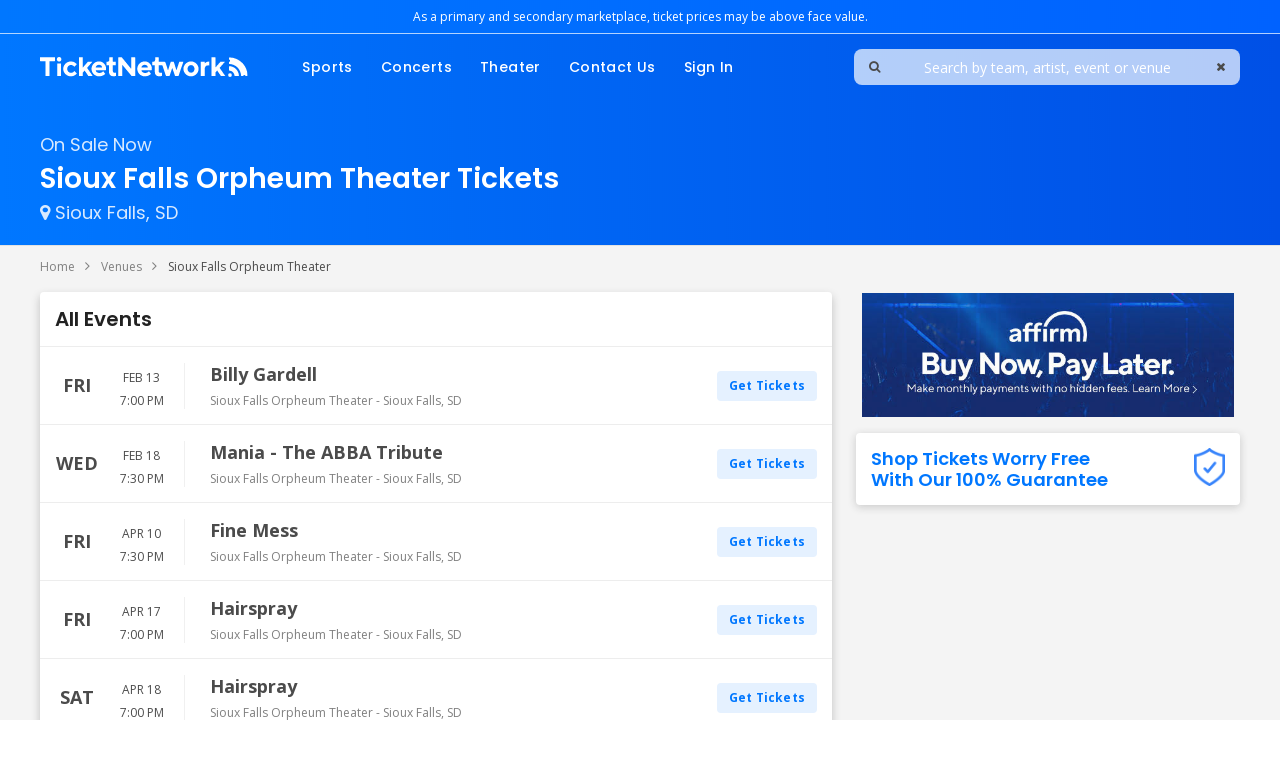

--- FILE ---
content_type: text/html;charset=UTF-8
request_url: https://www.ticketnetwork.com/venues/sioux-falls-orpheum-theater-tickets
body_size: 23159
content:
<!DOCTYPE html>
<html lang="en">
<head>
    <meta name="viewport" content="width=device-width,initial-scale=1">
<link href="/font-awesome/css/font-awesome.min.css" rel="stylesheet">
<link rel="stylesheet" type="text/css" href="/1769039371/styles-v3/styles/bundle.css"/>
    <style>
    

    body {
        font-family: 'Arial';
    }

    a {
        color: #4a4a4a;
        font-family: 'Arial';
    }

    a:hover {
        color: #777777;
    }

    button, .nav-button {
        background-color: #555555;
    }

    button:hover, .event:hover .event-buy button, .nav-button:hover {
        background-color: #ffffff;
    }

    button a, .nav-button a, button a:hover, .nav-button a:hover {
        color: #fff;
    }

    #logo, #logo a {
        color: #282828;
        font-family: Arial;
    }

    .guarantee-color {
		color: #282828;
    }

    
        .wrap {
            margin-top: 0;
        }
    

    #search {
        background-color: #000000;
    }
    
    </style>
<link rel="shortcut icon" type="image/x-icon"
          href="https://s3.amazonaws.com/ticketportal/p/favicons/30925.ico"/>
<script src="https://ajax.googleapis.com/ajax/libs/jquery/1.12.0/jquery.min.js"></script>
<link rel="stylesheet" type="text/css"
      href="//ajax.googleapis.com/ajax/libs/jqueryui/1.12.0/themes/smoothness/jquery-ui.css"/>
<script
        src="//ajax.googleapis.com/ajax/libs/jqueryui/1.12.0/jquery-ui.min.js"></script>
<script type="text/javascript" src="/scripts/jquery.autocomplete.min.js"></script>
<script type="text/javascript" src="/scripts/v3/header.js"></script>
<script type="text/javascript" src="/scripts/location.js"></script>
<script type="text/javascript" src="/1769039371/scripts/main.js"></script>
<script type="text/javascript" src="/1769039371/scripts/appUtil.js"></script>
<script type="text/javascript" src="/scripts/languageUtil.js"></script>
<script type="text/javascript" src="/1769039371/scripts/eventList.js"></script>
<script type="text/javascript" src="/scripts/search.js"></script>
<script type="text/javascript" src="/scripts/v3/suggestions.js"></script>
<script type="text/javascript" src="/scripts/v3/eventJsonConverter.js"></script>
<script src="https://accounts.tickettransaction.com/scripts/widget.js"></script>
    <script type="text/javascript" src="/scripts/v3/signupWidget.js"></script>
<title>Sioux Falls Orpheum Theater Tickets 2026 | TicketNetwork™</title>
    <meta name="description" content="The TicketNetwork online marketplace connects you with the Sioux Falls Orpheum Theater tickets you want! Experiencing the Sioux Falls Orpheum Theater event of your dreams in 2026 becomes a reality with TicketNetwork. Safe, secure, and easy online ordering. Call (888) 456-8499 today or buy online. "/>
    <meta name="keywords" content="ticketnetwork, Sioux Falls Orpheum Theater tickets, Sioux Falls Orpheum Theater events, Sioux Falls Orpheum Theater calendar, Sioux Falls Orpheum Theater schedule, concerts, sports, theater, event tickets, ticketmaster, live nation"/>
    <script>
$(document).ready(function(){
window.dataLayer = window.dataLayer || [];
window.dataLayer.push({
	'event': 'dataLayer-initialized',
	'basket_page': 'FALSE', //TRUE or FALSE
	'page_type': 'Event', 
	'page_name': document.getElementById("content-heading").textContent,
        'site_id': 'TicketNetwork'
});
});
 $(document).ready(function () {
        window.dataLayer = window.dataLayer || [];
        dataLayer.push({
            'event': 'product-impression',
            'ecommerce': {
                'currencyCode': 'USD',
                'impressions': eventJsonConverter.getJsonFromAllEventsList().events
            }
        });
    });
  
</script><link rel="icon" href="https://s3.amazonaws.com/ticketportal/p/favicons/30925.ico" type="image/x-icon" sizes="48x48">

<meta name="viewport" content="width=device-width, initial-scale=1, maximum-scale=1, user-scalable=0"/>

<meta name="google-site-verification" content="DO6R-D0reKQx-mxUdUQnu7XatoPNlzeRGz6mW6Jvm_g" />
<meta name="google-site-verification" content="2ecv1c67Om7WRm1mRDd4uQy-sQhg2Flw-K8erMIEeyQ" />

<meta name="facebook-domain-verification" content="38bd04eonbbhd19n5dq8s9xgifo1bo" />

<script type="text/javascript" src="https://ticketnetwork.s3.amazonaws.com/script/createPromoCookie.js"></script>
<script type="text/javascript" src="https://ticketnetwork.s3.amazonaws.com/script/promoCode.js"></script>

<!-- Google Tag Manager -->
<script>(function(w,d,s,l,i){w[l]=w[l]||[];w[l].push({'gtm.start':
new Date().getTime(),event:'gtm.js'});var f=d.getElementsByTagName(s)[0],
j=d.createElement(s),dl=l!='dataLayer'?'&l='+l:'';j.async=true;j.src=
'https://www.googletagmanager.com/gtm.js?id='+i+dl;f.parentNode.insertBefore(j,f);
})(window,document,'script','dataLayer','GTM-NLLWVPD');</script>
<!-- End Google Tag Manager -->

<link href="https://fonts.googleapis.com/css?family=Open+Sans:400,700|Poppins:400,500,600&display=swap" rel="stylesheet">

<script type="text/javascript" src="//dtr2k13nvgx2o.cloudfront.net/script/src-tracking.min.js"></script>

<!--Smartlook-->
<script type='text/javascript'>
  window.smartlook||(function(d) {
  var o=smartlook=function(){ o.api.push(arguments)},h=d.getElementsByTagName('head')[0];
  var c=d.createElement('script');o.api=new Array();c.async=true;c.type='text/javascript';
  c.charset='utf-8';c.src='https://web-sdk.smartlook.com/recorder.js';h.appendChild(c);
  })(document);
  smartlook('init', '6df1fcba5e610e70e7e93d0cd6d56f4422607597', { region: 'eu' });
</script>


<!--<link href="//ticketnetwork.s3.amazonaws.com/css/main-styles-2021-07-02.min.css" rel="stylesheet">-->
<!--<link href="//s3.amazonaws.com/content-s3.tickettransaction.com/06916/177/css/main-styles-2021-08-05-cleaned.min.css" rel="stylesheet">-->
<link href="//ticketnetwork.s3.amazonaws.com/css/main-styles-2022-12-19.min.css" rel="stylesheet">

<style>
/*MOBILE BADGE STYLES*/

#mobile-app-badge-container{
   width: 100%; display: block; text-align: center;     padding: 19px 0 14px;
}
#mob-app-store-link, #mob-google-play-link{
    width: 120px; display: inline-block;
}

/*END MOBILE BADGE STYLES*/


/*Mobile Phone Icon Styles*/
#mobile-menu-phone-link::after{
    content:'';
}
#mobile-phone-container > a > i{display: none;}
@media (max-width: 991px) {
#mobile-phone-container > a > i{
    display: block;
    position: absolute;
    color: #07f;
    font-size: 24px;
    right: 65px;
    top: 9px;
}
}

@media (max-width: 479px) {
#mobile-phone-container > a > i{
    right: 55px;
}
}
@media (max-width: 325px) {
#mobile-phone-container{display: none;}
}


/*END Mobile Phone Icon Styles*/




/*NEW FOOTER STYLES*/
#footer-nav-menu {
   max-width: 100%;
}
.footer-links {
    width: 60%;
     border-right: solid 1px #dedede;
}
#footer-app-links {
max-width: 30%;
margin: 0 auto;
text-align: center;
}
#footer-inner-container {
padding-top: 10px;
}
#footer-inner-container > h3{
    font-family: Poppins,sans-serif;
    font-size: 15px;
    font-weight: 600;
    color: #4b4b4b;
}

@media screen and (max-width:767px) {
.footer-links {
    width: 100%;
     border-right: none;
}
#footer-app-links {
max-width: 100%;
    padding-bottom: 20px;
}
}

/*END NEW FOOTER STYLES*/
.cleanup h3{
   border-bottom: 0px !important;
   padding-bottom: 0px !important;
   margin-bottom: 0px !important;
}

#guarantee {
position:relative;
}
#guarantee img {
    position: absolute;
    top: 15px;
    right: 15px;
    height: 38px;
}
#guarantee .mobile .heading {
border-bottom:0;
padding-bottom:0;
margin-bottom:0;
padding-left:50px;
}
#guarantee .mobile .heading a{
font-weight:400;
text-decoration:underline;
font-size: 14px;
}

@media screen and (max-width:991px) {
#guarantee img {
    right: 5px;
    height: 25px;
    top: 23px;
}
}
@media screen and (min-width:768px) {
#guarantee .mobile .heading {
font-size: 14px;
}
}
@media screen and (max-width:768px) {
#guarantee img {
    right: 15px;
    height: 44px;
    top: 14px;
}
}
#guarantee .more-btn {
    font-size: 14px;
    padding: 6px 20px;
    margin-top: 20px;
    height: 35px;
font-weight: 400;
}
#guarantee i {
color: #00CCAA;
padding-right: 8px;
}
#guarantee .list-item {
    padding: 10px 12px;
    min-height: 35px;
    border-radius: 4px;
}
#guarantee .list-item:nth-child(2n+1) {
    background-color: rgba(54,131,252,.05);
}
.guarantee-box .heading{
color: #0077ff
}
.featured-name{
    background-image: linear-gradient( rgba(0,0,0,0), rgba(0,0,0,.8));
    padding-top: 55px;
}
.featured-tile {
    -webkit-transition: transform 0.3s linear;
    -moz-transition: transform 0.3s linear;
    -o-transition: transform 0.3s linear;
    transition: transform 0.3s linear;
    -moz-osx-font-smoothing: grayscale;
    -webkit-backface-visibility: hidden;
    backface-visibility: hidden;
    -webkit-transform: translateZ(0);
    -moz-transform: translateZ(0);
    -ms-transform: translateZ(0);
    -o-transform: translateZ(0);
    transform: translateZ(0);
}
@media screen and (min-width:769px) {
.modal-buttons .more-btn:hover {
color: white;
}
.featured-tile:hover {
    webkit-transform: translateY(-8px);
    -moz-transform: translateY(-8px);
    -ms-transform: translateY(-8px);
    -o-transform: translateY(-8px);
    transform: translateY(-8px);
}
}
.no-inventory #header-container {
    z-index: 9999;
    position: relative;
}
.no-inventory {
position:relative;
}
#modal-overlay {
    position: absolute;
    bottom: 0;
    left: 0;
    right: 0;
    display: block;
    background-color: rgba(0,0,0,.2);
    z-index: 9998;
    box-shadow: inset 0px 5px 6px -5px rgba(0,0,0,.4);
}
.inventory-modal-container {
position: fixed;
top: 0;
bottom: 0;
left: 0;
right: 0;
z-index: 9998;
pointer-events: none;

}
#finding-inventory-modal-container {
    z-index: 100000000; /*needs to be on top of the quantity modal since they might both be open at the same time*/
}
.inventory-modal {
    border: 0;
    border-radius: 14px;
    -webkit-box-shadow: 0 4px 8px 0 rgba(34,34,34,.25);
    box-shadow: 0 4px 8px 0 rgba(34,34,34,.25);
position:absolute;
top: 50%;
left:50%;
transform: translate(-50%,-50%);
z-index:99999;
background-color: #fff;
padding: 30px;
min-width: 300px;
width: 700px;
max-width: calc(100% - 20px);
font-size: 16px;
color: #808080;
pointer-events: initial;
}
.inventory-modal h2 {
font-size: 32px;
}
.modal-header {
align-items: center;
}
.modal-content {
margin: 18px auto;
}
.modal-content p {
padding: 2px 0;
}
.modal-buttons {
margin: 0 -10px;
flex-wrap: wrap;
padding-top: 4px;
}
.modal-buttons .more-btn {
    min-height: 40px;
    flex-grow: 1;
    margin: 2px 10px;
    padding: 0 20px;
    align-items: stretch;
    color: #0077ff;
border-radius: 8px;
min-width: calc(50% - 20px);
white-space:nowrap;
text-overflow:ellipsis;
overflow:hidden;
}

    .loading-ellipsis:after {
        overflow: hidden;
        display: inline-block;
        vertical-align: bottom;
        -webkit-animation: ellipsis steps(4,end) 900ms infinite;
        animation: ellipsis steps(4,end) 1500ms infinite;
        content: "\2026"; /* ascii code for the ellipsis character */
        width: 0;
    }

    @keyframes ellipsis {
        to {
            width: 15px;    
        }
    }

    @-webkit-keyframes ellipsis {
        to {
            width: 15px;    
        }
    }

#guaranteePanel {
display: none !important;
}
#venue-info .list-item:last-child,
#venue-info .list-item:nth-last-child(2) {
display: none;
}

#content-subheading, .read-more, .show-less, .mobile-menu-link, #breadcrumbs,
#tner-container .tner-more, .load-more-button a, .more-btn, .search-result-item, .copyright {
    font-family: 'Poppins', arial, sans-serif;
}
@media screen and (min-width: 992px) {
div#search-wrap {
    width: 100%;
-webkit-box-flex: 0;
-ms-flex-positive: 0;
flex-grow: 0;
}
}
@media screen and (max-width: 991px) {
#mobile-logo {
    height: 14px;
width: 147px;
}
.event-info {
    max-width: calc(100% - 62px);
}
}
</style>

<style>
.event-wrapper::before {
    padding: 30px 15px 10px;
}
.event-wrapper[data-year]:nth-child(2):before {
	padding-top: 20px;
}

</style>
<script>
var currentYear = new Date().getFullYear();
var nextYear = currentYear + 1;
document.write("<style>");
for(var yr = nextYear; yr <= nextYear + 3; yr++)
{
	document.write(".event-wrapper[data-year='" + yr + "']:before { content: '" + yr + " Events'; }");
	document.write(".event-wrapper[data-year='" + yr + "'] ~ .event-wrapper[data-year='" + yr + "']::before { content: none; }");
}

var postponedYear = currentYear + 50;
var postponedDecadeStart = (postponedYear - (postponedYear % 10)) / 10;
var postponedPreviousDecadeStart = postponedDecadeStart - 1;
document.write(".event-wrapper[data-year^='" + postponedPreviousDecadeStart + "']:before, .event-wrapper[data-year^='" + postponedDecadeStart + "']:before { content: 'Postponed Events'; }");
document.write(".event-wrapper[data-year^='" + postponedPreviousDecadeStart + "'] ~ .event-wrapper[data-year^='" + postponedPreviousDecadeStart + "']::before, .event-wrapper[data-year^='" + postponedPreviousDecadeStart + "'] ~ .event-wrapper[data-year^='" + postponedDecadeStart + "']::before, .event-wrapper[data-year^='" + postponedDecadeStart + "'] ~ .event-wrapper[data-year^='" + postponedDecadeStart + "']::before { content: none; }");
document.write("</style>");
</script>

<!-- ADWORDS ID CHANGED BY STEVE M FROM 1061991763 TO 1040717461 ON 1/31/2023 -->
<!-- Global site tag (gtag.js) - Google Ads: 1040717461 -->
<script async src="https://www.googletagmanager.com/gtag/js?id=AW-1040717461"></script>
<script>
    window.dataLayer = window.dataLayer || [];
    function gtag(){dataLayer.push(arguments);}
    gtag('js', new Date());
    gtag('config', 'AW-1040717461');
</script>

<!--Flip/Swap the venue and performer positions in results for concerts-->
<script id="flipflip" src="https://ticketnetwork.s3.amazonaws.com/script/flip.js"></script>

<style>
  #concerts-dropdown .sub-menu-container,
  #concerts-dropdown .sub-menu-heading::after,
  #theater-dropdown .sub-menu-container,
  #theater-dropdown .sub-menu-heading::after {
    display: none;
  }

  #concerts-dropdown .menu-dropdown-list {
    width: 140px;
    height: 220px;
    padding: 20px;
  }
  #theater-dropdown .menu-dropdown-list {
    width: 140px;
    height: 158px;
    padding: 20px;
  }
/* stop animation for sub-menu */
  @media screen and (min-width: 992px) {
    .sub-menu-heading, .sub-menu-heading::before{
      -webkit-transition: none !important;
      transition: none !important;
    }
  }
#sign-in-mobile-link::after {
 display: none;
}
</style><link rel="canonical"
                  href="https://www.ticketnetwork.com/venues/sioux-falls-orpheum-theater-tickets"/>
        </head>
<body>
<input type="hidden" id="ipaddress" value="52.14.64.200"/>
<input type="hidden" id="latitude" value="39.9625">
<input type="hidden" id="longitude" value="-83.0061">
<input type="hidden" id="language" value="en">
<input type="hidden" id="ticketSuggestUrl" value="https://suggester.showsearcher.com/get-suggestions">
<input type="hidden" id="ticketSuggestUrlToken" value="eyJhbGciOiJIUzI1NiJ9.eyJpZCI6ICJUSUNLRVRfU0VSVklDRVMiLCAic2lnbmVkIjogIjE3NjkyNzg1MDAifQ.ZXKSqzOX5fgwx6FUNf-LpJlrgz_sBgxrE7ktauP2_Ns">
<input type="hidden" id="ticketSuggestNoCities" value="false">
<input type="hidden" id="searchPath" value="search">
<div class="wrap">
    <!-- OneTrust Cookies Consent Notice start for ticketnetwork.com --><script type="text/javascript" src="https://cdn.cookielaw.org/consent/0193d011-1835-76a7-9f2d-ff20e915033a/OtAutoBlock.js" ></script><script src="https://cdn.cookielaw.org/scripttemplates/otSDKStub.js"  type="text/javascript" charset="UTF-8" data-domain-script="0193d011-1835-76a7-9f2d-ff20e915033a" ></script><script type="text/javascript">function OptanonWrapper() { }</script><!-- OneTrust Cookies Consent Notice end for ticketnetwork.com -->

<!--Hide oneTrust floating preferences button-->
<style>#ot-sdk-btn-floating {display: none;}</style>



<!-- Google Tag Manager (noscript) -->
<noscript><iframe src="https://www.googletagmanager.com/ns.html?id=GTM-NLLWVPD"
height="0" width="0" style="display:none;visibility:hidden"></iframe></noscript>
<!-- End Google Tag Manager (noscript) -->


<header id="header-wrapper" class="section-wrapper">
    <div id="legal">
        <!--<p id="disclaimer-text" class="content-section">As a resale marketplace, prices may be above face value.</p>-->
<p id="disclaimer-text" class="content-section">As a primary and secondary marketplace, ticket prices may be above face value.</p>
    </div>

    <section id="header-container" class="content-section flex-row">

                <a id="mobile-search-toggle" class="mobile-btn" aria-label="search button" href="#">
                    <i class="fa fa-search"></i>
                </a>

        <a id="header-logo" href="/">
            <img class="desktop" src="https://ticketnetwork.s3.us-east-1.amazonaws.com/images/ticketnetwork-retail-logo-horizontal-white.svg" alt="TicketNetwork.com" />
            <img class="mobile" src="https://ticketnetwork.s3.us-east-1.amazonaws.com/images/ticketnetwork-retail-logo-horizontal-blue.svg" alt="TicketNetwork.com" width="167" height="16"/>
        </a>

        <div id="mobile-menu-container">
        <div id="mobile-phone-container">
                    <a href="tel:+18884568499"><i class="fa fa-phone" aria-hidden="true"></i></a>
        </div>
            <a id="mobile-menu-toggle" aria-label="toggle the mobile menu" class="pop-btn mobile-btn" href="#">
                <div id="toggle-icon">
                    <span></span>
                    <span></span>
                    <span></span>
                    <span></span>
                </div>
            </a>
            <nav id="mobile-menu">
                <div id="mobile-menu-header" class="mobile-menu-section flex-row">
                    <img id="mobile-logo" src="//dtr2k13nvgx2o.cloudfront.net/assets/images/global/logo/tn-logo-gray-240x23.png" alt="TicketNetwork.com" loading="lazy"/>
                </div>
                <div class="mobile-menu-links">
                    <ul id="mobile-menu-categories" class="mobile-menu-section">
                        <li class="mobile-menu-item">
                            <a class="mobile-menu-link" href="/concert-tickets">Concerts</a>
                        </li>
                        <li class="mobile-menu-item">
                            <a class="mobile-menu-link" href="/sports-tickets">Sports</a>
                        </li>
                        <li class="mobile-menu-item">
                            <a class="mobile-menu-link" href="/theater-tickets">Theater</a>
                        </li>
                        <li class="mobile-menu-item">
                            <a class="mobile-menu-link" href="/about-us">Contact Us</a>
                        </li>
                        <li class="mobile-menu-item">
                            <a class="mobile-menu-link" id="mobile-menu-phone-link" href="tel:+18884568499">Call Us (888) 456-8499</a>
                        </li>
                        <li class="mobile-menu-item">
                            <a class="mobile-menu-link" id="sign-in-mobile-link" href="//secure2.ticketnetwork.com/">Sign In</a>
                        </li>

                    </ul>

                    <!--<ul class="mobile-menu-section">
                        <li class="mobile-menu-item">
                            <a class="mobile-menu-link" href="https://secure2.ticketnetwork.com/">Sign In</a>
                        </li>
                        <li class="mobile-menu-item">
                            <a class="mobile-menu-link" href="https://ticketnetwork.tickettocash.com/">Sell Tickets</a>
                        </li>
                        <li class="mobile-menu-item">
                            <a class="mobile-menu-link" href="/en/faqs">Help Center</a>
                        </li>
                    </ul>-->

                    <ul class="mobile-menu-section">
                        <li class="mobile-menu-item">
                            <a class="mobile-menu-link" href="/about-us">About Us</a>
                        </li>
                        <li class="mobile-menu-item">
                            <a class="mobile-menu-link" href="/en/faqs">FAQs</a>
                        </li>
                        <li class="mobile-menu-item">
                            <a class="mobile-menu-link" href="/policies">Terms & Conditions</a>
                        </li>
                    </ul>
               <div id="mobile-app-badge-container">
              <a id="mob-app-store-link" href="https://apps.apple.com/us/app/ticketnetwork-com/id1470314872"><img width="120px" class="apple-app-store" src="https://ticketnetwork.s3.amazonaws.com/assets/images/app/marketing/email/apple-badge-180x60.png"/></a>
              <a id="mob-google-play-link" href="https://play.google.com/store/apps/details?id=com.ticketnetwork.TicketNetwork"><img width="120px" class="google-play-store" src="https://ticketnetwork.s3.amazonaws.com/assets/images/app/marketing/email/google-badge-180x60.png"/></a>
</div>
                </div>
            </nav>
        </div>

        <nav id="category-menu">
            <ul class="flex-row">
                <li class="menu-item pop-btn">
                    <a class="menu-link  button" href="/sports-tickets">Sports</a>
                    <div id="sports-dropdown" class="menu-dropdown-container">
                        <div class="menu-dropdown-list">
                            <ul id="dropdown-sub-menu">
                                <li class="sub-menu-tab default-tab">
                                    <a class="sub-menu-heading" href="/category/sports-football-nfl-tickets">NFL</a>
                                    <div class="sub-menu-container">
                                        <ul class="sub-menu-list">
                                            <li class="list-item"><a class="list-link" href="/e/performers/arizona-cardinals-tickets">Arizona Cardinals</a></li>
                                            <li class="list-item"><a class="list-link" href="/e/performers/atlanta-falcons-tickets">Atlanta Falcons</a></li>
                                            <li class="list-item"><a class="list-link" href="/e/performers/baltimore-ravens-tickets">Baltimore Ravens</a></li>
                                            <li class="list-item"><a class="list-link" href="/e/performers/buffalo-bills-tickets">Buffalo Bills</a></li>
                                            <li class="list-item"><a class="list-link" href="/e/performers/carolina-panthers-tickets">Carolina Panthers</a></li>
                                            <li class="list-item"><a class="list-link" href="/e/performers/chicago-bears-tickets">Chicago Bears</a></li>
                                            <li class="list-item"><a class="list-link" href="/e/performers/cincinnati-bengals-tickets">Cincinnati Bengals</a></li>
                                            <li class="list-item"><a class="list-link" href="/e/performers/cleveland-browns-tickets">Cleveland Browns</a></li>
                                            <li class="list-item"><a class="list-link" href="/e/performers/dallas-cowboys-tickets">Dallas Cowboys</a></li>
                                            <li class="list-item"><a class="list-link" href="/e/performers/denver-broncos-tickets">Denver Broncos</a></li>
                                            <li class="list-item"><a class="list-link" href="/e/performers/detroit-lions-tickets">Detroit Lions</a></li>
                                            <li class="list-item"><a class="list-link" href="/e/performers/green-bay-packers-tickets">Green Bay Packers</a></li>
                                            <li class="list-item"><a class="list-link" href="/e/performers/houston-texans-tickets">Houston Texans</a></li>
                                            <li class="list-item"><a class="list-link" href="/e/performers/indianapolis-colts-tickets">Indianapolis Colts</a></li>
                                            <li class="list-item"><a class="list-link" href="/e/performers/jacksonville-jaguars-tickets">Jacksonville Jaguars</a></li>
                                            <li class="list-item"><a class="list-link" href="/e/performers/las-vegas-raiders-tickets">Las Vegas Raiders</a></li>
                                            <li class="list-item"><a class="list-link" href="/e/performers/los-angeles-chargers-tickets">Los Angeles Chargers</a></li>
                                            <li class="list-item"><a class="list-link" href="/e/performers/los-angeles-rams-tickets">Los Angeles Rams</a></li>
                                            <li class="list-item"><a class="list-link" href="/e/performers/miami-dolphins-tickets">Miami Dolphins</a></li>
                                            <li class="list-item"><a class="list-link" href="/e/performers/minnesota-vikings-tickets">Minnesota Vikings</a></li>
                                            <li class="list-item"><a class="list-link" href="/e/performers/new-england-patriots-tickets">New England Patriots</a></li>
                                            <li class="list-item"><a class="list-link" href="/e/performers/new-york-giants-tickets">New York Giants</a></li>
                                            <li class="list-item"><a class="list-link" href="/e/performers/pittsburgh-steelers-tickets">Pittsburgh Steelers</a></li>
                                            <li class="list-item"><a class="list-link" href="/e/performers/san-francisco-49ers-tickets">San Francisco 49ers</a></li>
                                            <li class="list-item"><a class="list-link" href="/e/performers/seattle-seahawks-tickets">Seattle Seahawks</a></li>
                                            <li class="list-item"><a class="list-link" href="/e/performers/tampa-bay-buccaneers-tickets">Tampa Bay Buccaneers</a></li>
                                            <li class="list-item"><a class="list-link" href="/e/performers/tennessee-titans-tickets">Tennessee Titans</a></li>
                                            <li class="list-item"><a class="list-link" href="/e/performers/washington-commanders-tickets">Washington Commanders</a></li>
                                            <li class="list-item view-all"><a class="list-link" href="/category/sports-football-nfl-tickets">View All NFL</a></li>
                                        </ul>
                                    </div>
                                </li>

                                <li class="sub-menu-tab">
                                    <a class="sub-menu-heading" href="/category/sports-basketball-nba-tickets">NBA</a>
                                    <div class="sub-menu-container">
                                        <ul class="sub-menu-list">
                                            <li class="list-item"><a class="list-link" href="/e/performers/atlanta-hawks-tickets">Atlanta Hawks</a></li>
                                            <li class="list-item"><a class="list-link" href="/e/performers/boston-celtics-tickets">Boston Celtics</a></li>
                                            <li class="list-item"><a class="list-link" href="/e/performers/brooklyn-nets-tickets">Brooklyn Nets</a></li>
                                            <li class="list-item"><a class="list-link" href="/e/performers/charlotte-hornets-tickets">Charlotte Hornets</a></li>
                                            <li class="list-item"><a class="list-link" href="/e/performers/chicago-bulls-tickets">Chicago Bulls</a></li>
                                            <li class="list-item"><a class="list-link" href="/e/performers/cleveland-cavaliers-tickets">Cleveland Cavaliers</a></li>
                                            <li class="list-item"><a class="list-link" href="/e/performers/dallas-mavericks-tickets">Dallas Mavericks</a></li>
                                            <li class="list-item"><a class="list-link" href="/e/performers/denver-nuggets-tickets">Denver Nuggets</a></li>
                                            <li class="list-item"><a class="list-link" href="/e/performers/detroit-pistons-tickets">Detroit Pistons</a></li>
                                            <li class="list-item"><a class="list-link" href="/e/performers/golden-state-warriors-tickets">Golden State Warriors</a></li>
                                            <li class="list-item"><a class="list-link" href="/e/performers/houston-rockets-tickets">Houston Rockets</a></li>
                                            <li class="list-item"><a class="list-link" href="/e/performers/indiana-pacers-tickets">Indiana Pacers</a></li>
                                            <li class="list-item"><a class="list-link" href="/e/performers/los-angeles-clippers-tickets">Los Angeles Clippers</a></li>
                                            <li class="list-item"><a class="list-link" href="/e/performers/los-angeles-lakers-tickets">Los Angeles Lakers</a></li>
                                            <li class="list-item"><a class="list-link" href="/e/performers/memphis-grizzlies-tickets">Memphis Grizzlies</a></li>
                                            <li class="list-item"><a class="list-link" href="/e/performers/milwaukee-bucks-tickets">Milwaukee Bucks</a></li>
                                            <li class="list-item"><a class="list-link" href="/e/performers/minnesota-timberwolves-tickets">Minnesota Timberwolves</a></li>
                                            <li class="list-item"><a class="list-link" href="/e/performers/new-orleans-pelicans-tickets">New Orleans Pelicans</a></li>
                                            <li class="list-item"><a class="list-link" href="/e/performers/new-york-knicks-tickets">New York Knicks</a></li>
                                            <li class="list-item"><a class="list-link" href="/e/performers/oklahoma-city-thunder-tickets">Oklahoma City Thunder</a></li>
                                            <li class="list-item"><a class="list-link" href="/e/performers/orlando-magic-tickets">Orlando Magic</a></li>
                                            <li class="list-item"><a class="list-link" href="/e/performers/philadelphia-76ers-tickets">Philadelphia 76ers</a></li>
                                            <li class="list-item"><a class="list-link" href="/e/performers/phoenix-suns-tickets">Phoenix Suns</a></li>
                                            <li class="list-item"><a class="list-link" href="/e/performers/portland-trail-blazers-tickets">Portland Trail Blazers</a></li>
                                            <li class="list-item"><a class="list-link" href="/e/performers/sacramento-kings-tickets">Sacramento Kings</a></li>
                                            <li class="list-item"><a class="list-link" href="/e/performers/san-antonio-spurs-tickets">San Antonio Spurs</a></li>
                                            <li class="list-item"><a class="list-link" href="/e/performers/toronto-raptors-tickets">Toronto Raptors</a></li>
                                            <li class="list-item"><a class="list-link" href="/e/performers/utah-jazz-tickets">Utah Jazz</a></li>
                                            <li class="list-item"><a class="list-link" href="/e/performers/washington-wizards-tickets">Washington Wizards</a></li>
                                            <li class="list-item view-all"><a class="list-link" href="/category/sports-basketball-nba-tickets">View All NBA</a></li>
                                        </ul>
                                    </div>
                                </li>
                                <li class="sub-menu-tab">
                                    <a class="sub-menu-heading" href="/category/sports-baseball-mlb-tickets">MLB</a>
                                    <div class="sub-menu-container">
                                        <ul class="sub-menu-list">
                                            <li class="list-item"><a class="list-link" href="/e/performers/arizona-diamondbacks-tickets">Arizona Diamondbacks</a></li>
                                            <li class="list-item"><a class="list-link" href="/e/performers/atlanta-braves-tickets">Atlanta Braves</a></li>
                                            <li class="list-item"><a class="list-link" href="/e/performers/baltimore-orioles-tickets">Baltimore Orioles</a></li>
                                            <li class="list-item"><a class="list-link" href="/e/performers/boston-red-sox-tickets">Boston Red Sox</a></li>
                                            <li class="list-item"><a class="list-link" href="/e/performers/chicago-cubs-tickets">Chicago Cubs</a></li>
                                            <li class="list-item"><a class="list-link" href="/e/performers/chicago-white-sox-tickets">Chicago White Sox</a></li>
                                            <li class="list-item"><a class="list-link" href="/e/performers/cincinnati-reds-tickets">Cincinnati Reds</a></li>
                                            <li class="list-item"><a class="list-link" href="/e/performers/cleveland-indians-tickets">Cleveland Guardians</a></li>
                                            <li class="list-item"><a class="list-link" href="/e/performers/colorado-rockies-tickets">Colorado Rockies</a></li>
                                            <li class="list-item"><a class="list-link" href="/e/performers/detroit-tigers-tickets">Detroit Tigers</a></li>
                                            <li class="list-item"><a class="list-link" href="/e/performers/houston-astros-tickets">Houston Astros</a></li>
                                            <li class="list-item"><a class="list-link" href="/e/performers/kansas-city-royals-tickets">Kansas City Royals</a></li>
                                            <li class="list-item"><a class="list-link" href="/e/performers/los-angeles-angels-of-anaheim-tickets">Los Angeles Angels</a></li>
                                            <li class="list-item"><a class="list-link" href="/e/performers/los-angeles-dodgers-tickets">Los Angeles Dodgers</a></li>
                                            <li class="list-item"><a class="list-link" href="/e/performers/miami-marlins-tickets">Miami Marlins</a></li>
                                            <li class="list-item"><a class="list-link" href="/e/performers/milwaukee-brewers-tickets">Milwaukee Brewers</a></li>
                                            <li class="list-item"><a class="list-link" href="/e/performers/minnesota-twins-tickets">Minnesota Twins</a></li>
                                            <li class="list-item"><a class="list-link" href="/e/performers/new-york-mets-tickets">New York Mets</a></li>
                                            <li class="list-item"><a class="list-link" href="/e/performers/new-york-yankees-tickets">New York Yankees</a></li>
                                            <li class="list-item"><a class="list-link" href="/e/performers/oakland-athletics-tickets">Oakland Athletics</a></li>
                                            <li class="list-item"><a class="list-link" href="/e/performers/philadelphia-phillies-tickets">Philadelphia Phillies</a></li>
                                            <li class="list-item"><a class="list-link" href="/e/performers/pittsburgh-pirates-tickets">Pittsburgh Pirates</a></li>
                                            <li class="list-item"><a class="list-link" href="/e/performers/san-diego-padres-tickets">San Diego Padres</a></li>
                                            <li class="list-item"><a class="list-link" href="/e/performers/san-francisco-giants-tickets">San Francisco Giants</a></li>
                                            <li class="list-item"><a class="list-link" href="/e/performers/seattle-mariners-tickets">Seattle Mariners</a></li>
                                            <li class="list-item"><a class="list-link" href="/e/performers/st-louis-cardinals-tickets">St. Louis Cardinals</a></li>
                                            <li class="list-item"><a class="list-link" href="/e/performers/tampa-bay-rays-tickets">Tampa Bay Rays</a></li>
                                            <li class="list-item"><a class="list-link" href="/e/performers/texas-rangers-tickets">Texas Rangers</a></li>
                                            <li class="list-item"><a class="list-link" href="/e/performers/toronto-blue-jays-tickets">Toronto Blue Jays</a></li>
                                            <li class="list-item"><a class="list-link" href="/e/performers/washington-nationals-tickets">Washington Nationals</a></li>
                                            <li class="list-item view-all"><a class="list-link" href="/category/sports-baseball-mlb-tickets">View All MLB</a></li>
                                        </ul>
                                    </div>
                                </li>
                                <li class="sub-menu-tab">
                                    <a class="sub-menu-heading" href="/category/sports-hockey-nhl-tickets">NHL</a>
                                    <div class="sub-menu-container">
                                        <ul class="sub-menu-list">
                                            <li class="list-item"><a class="list-link" href="/e/performers/anaheim-ducks-tickets">Anaheim Ducks</a></li>
                                            <li class="list-item"><a class="list-link" href="/e/performers/arizona-coyotes-tickets">Arizona Coyotes</a></li>
                                            <li class="list-item"><a class="list-link" href="/e/performers/boston-bruins-tickets">Boston Bruins</a></li>
                                            <li class="list-item"><a class="list-link" href="/e/performers/buffalo-sabres-tickets">Buffalo Sabres</a></li>
                                            <li class="list-item"><a class="list-link" href="/e/performers/calgary-flames-tickets">Calgary Flames</a></li>
                                            <li class="list-item"><a class="list-link" href="/e/performers/carolina-hurricanes-tickets">Carolina Hurricanes</a></li>
                                            <li class="list-item"><a class="list-link" href="/e/performers/chicago-blackhawks-tickets">Chicago Blackhawks</a></li>
                                            <li class="list-item"><a class="list-link" href="/e/performers/colorado-avalanche-tickets">Colorado Avalanche</a></li>
                                            <li class="list-item"><a class="list-link" href="/e/performers/columbus-blue-jackets-tickets">Columbus Blue Jackets</a></li>
                                            <li class="list-item"><a class="list-link" href="/e/performers/dallas-stars-tickets">Dallas Stars</a></li>
                                            <li class="list-item"><a class="list-link" href="/e/performers/detroit-red-wings-tickets">Detroit Red Wings</a></li>
                                            <li class="list-item"><a class="list-link" href="/e/performers/edmonton-oilers-tickets">Edmonton Oilers</a></li>
                                            <li class="list-item"><a class="list-link" href="/e/performers/florida-panthers-tickets">Florida Panthers</a></li>
                                            <li class="list-item"><a class="list-link" href="/e/performers/los-angeles-kings-tickets">Los Angeles Kings</a></li>
                                            <li class="list-item"><a class="list-link" href="/e/performers/minnesota-wild-tickets">Minnesota Wild</a></li>
                                            <li class="list-item"><a class="list-link" href="/e/performers/montreal-canadiens-tickets">Montreal Canadiens</a></li>
                                            <li class="list-item"><a class="list-link" href="/e/performers/nashville-predators-tickets">Nashville Predators</a></li>
                                            <li class="list-item"><a class="list-link" href="/e/performers/new-jersey-devils-tickets">New Jersey Devils</a></li>
                                            <li class="list-item"><a class="list-link" href="/e/performers/new-york-islanders-tickets">New York Islanders</a></li>
                                            <li class="list-item"><a class="list-link" href="/e/performers/new-york-rangers-tickets">New York Rangers</a></li>
                                            <li class="list-item"><a class="list-link" href="/e/performers/ottawa-senators-tickets">Ottawa Senators</a></li>
                                            <li class="list-item"><a class="list-link" href="/e/performers/philadelphia-flyers-tickets">Philadelphia Flyers</a></li>
                                            <li class="list-item"><a class="list-link" href="/e/performers/pittsburgh-penguins-tickets">Pittsburgh Penguins</a></li>
                                            <li class="list-item"><a class="list-link" href="/e/performers/san-jose-sharks-tickets">San Jose Sharks</a></li>
                                            <li class="list-item"><a class="list-link" href="/e/performers/seattle-kraken-tickets">Seattle Kraken</a></li>
                                            <li class="list-item"><a class="list-link" href="/e/performers/st-louis-blues-tickets">St. Louis Blues</a></li>
                                            <li class="list-item"><a class="list-link" href="/e/performers/tampa-bay-lightning-tickets">Tampa Bay Lightning</a></li>
                                            <li class="list-item"><a class="list-link" href="/e/performers/toronto-maple-leafs-tickets">Toronto Maple Leafs</a></li>
                                            <li class="list-item"><a class="list-link" href="/e/performers/vancouver-canucks-tickets">Vancouver Canucks</a></li>
                                            <li class="list-item"><a class="list-link" href="/e/performers/washington-capitals-tickets">Washington Capitals</a></li>
                                            <li class="list-item"><a class="list-link" href="/e/performers/winnipeg-jets-tickets">Winnipeg Jets</a></li>
                                            <li class="list-item"><a class="list-link" href="/e/performers/vegas-golden-knights-tickets">Vegas Golden Knights</a></li>
                                            <li class="list-item view-all"><a class="list-link" href="/category/sports-hockey-nhl-tickets">View All NHL</a></li>
                                        </ul>
                                    </div>
                                </li>
                                <li class="sub-menu-tab">
                                    <a class="sub-menu-heading" href="/category/sports-soccer-mls-tickets">MLS</a>
                                    <div class="sub-menu-container">
                                        <ul class="sub-menu-list">
                                            <li class="list-item"><a class="list-link" href="/e/performers/atlanta-united-fc-tickets">Atlanta United FC</a></li>
                                            <li class="list-item"><a class="list-link" href="/e/performers/chicago-fire-tickets">Chicago Fire</a></li>
                                            <li class="list-item"><a class="list-link" href="/e/performers/fc-cincinnati-tickets">FC Cincinnati</a></li>
                                            <li class="list-item"><a class="list-link" href="/e/performers/colorado-rapids-tickets">Colorado Rapids</a></li>
                                            <li class="list-item"><a class="list-link" href="/e/performers/columbus-crew-sc-tickets">Columbus Crew SC</a></li>
                                            <li class="list-item"><a class="list-link" href="/e/performers/d-c-united-tickets">D.C. United</a></li>
                                            <li class="list-item"><a class="list-link" href="/e/performers/fc-dallas-tickets">FC Dallas</a></li>
                                            <li class="list-item"><a class="list-link" href="/e/performers/houston-dynamo-tickets">Houston Dynamo</a></li>
                                            <li class="list-item"><a class="list-link" href="/e/performers/inter-miami-cf-tickets">Inter Miami CF</a></li>
                                            <li class="list-item"><a class="list-link" href="/e/performers/los-angeles-fc-tickets">LAFC</a></li>
                                            <li class="list-item"><a class="list-link" href="/e/performers/la-galaxy-tickets">LA Galaxy</a></li>
                                             <li class="list-item"><a class="list-link" href="/e/performers/minnesota-united-fc-tickets">Minnesota United FC</a></li>
                                            <li class="list-item"><a class="list-link" href="/e/performers/montreal-impact-tickets">Montreal Impact</a></li>
                                            <li class="list-item"><a class="list-link" href="/e/performers/nashville-sc-tickets">Nashville SC</a></li>
                                            <li class="list-item"><a class="list-link" href="/e/performers/new-england-revolution-tickets">New England Revolution</a></li>
                                            <li class="list-item"><a class="list-link" href="/e/performers/new-york-city-fc-tickets">New York City FC</a></li>
                                            <li class="list-item"><a class="list-link" href="/e/performers/new-york-red-bulls-tickets">New York Red Bulls</a></li>
                                            <li class="list-item"><a class="list-link" href="/e/performers/orlando-city-sc-tickets">Orlando City SC</a></li>
                                            <li class="list-item"><a class="list-link" href="/e/performers/philadelphia-union-tickets">Philadelphia Union</a></li>
                                            <li class="list-item"><a class="list-link" href="/e/performers/portland-timbers-tickets">Portland Timbers</a></li>
                                            <li class="list-item"><a class="list-link" href="/e/performers/real-salt-lake-tickets">Real Salt Lake</a></li>
                                            <li class="list-item"><a class="list-link" href="/e/performers/san-jose-earthquakes-tickets">San Jose Earthquakes</a></li>
                                            <li class="list-item"><a class="list-link" href="/e/performers/seattle-sounders-fc-tickets">Seattle Sounders FC</a></li>
                                            <li class="list-item"><a class="list-link" href="/e/performers/sporting-kansas-city-tickets">Sporting Kansas City</a></li>
                                            <li class="list-item"><a class="list-link" href="/e/performers/toronto-fc-tickets">Toronto FC</a></li>
                                            <li class="list-item"><a class="list-link" href="/e/performers/vancouver-whitecaps-fc-tickets">Vancouver Whitecaps FC</a></li>
                                            <li class="list-item view-all"><a class="list-link" href="/category/sports-soccer-mls-tickets">View All MLS</a></li>
                                        </ul>
                                    </div>
                                </li>
                                <!--<li class="sub-menu-tab">
                                    <a class="sub-menu-heading" href="/sports-tickets">All Sports</a>
                                    <div class="sub-menu-container">
                                        <ul class="sub-menu-list">
                                            <li class="sub-menu-item">
                                                <a class="sub-menu-link" href="/performers/">ITEM</a>
                                            </li>
                                            <li class="view-all"><a href="/sports-tickets">View All Sports</a></li>
                                        </ul>
                                    </div>
                                </li>-->
                            </ul>
                        </div>
                    </div>
                </li>
                <li class="menu-item pop-btn">
                    <a class="menu-link  button" href="/concert-tickets">Concerts</a>
                    <div id="concerts-dropdown" class="menu-dropdown-container">
                        <div class="menu-dropdown-list">
                            <ul id="dropdown-sub-menu">
                                <li class="sub-menu-tab default-tab">
                                    <a class="sub-menu-heading" href="/category/concerts-festivals-tour-tickets">Festivals</a>
                                    <div class="sub-menu-container">
                                        <ul class="sub-menu-list">
                               
<li class='list-item'><a class='list-link' href='/performers/lollapalooza-tickets'>Lollapalooza</a></li>

<li class='list-item'><a class='list-link' href='/performers/bottlerock-festival-tickets'>Bottlerock Festival</a></li>

<li class='list-item'><a class='list-link' href='/performers/austin-city-limits-festival-tickets'>Austin City Limits</a></li>
<li class='list-item'><a class='list-link' href='/performers/cma-music-festival-tickets'>CMA Music Festival</a></li>
<li class='list-item'><a class='list-link' href='/performers/electric-daisy-carnival-edc-las-vegas-tickets'>EDC Las Vegas</a></li>
<li class='list-item'><a class='list-link' href='/performers/bonnaroo-tickets'>Bonnaroo</a></li>
<li class='list-item'><a class='list-link' href='/performers/california-roots-festival-tickets'>California Roots Festival</a></li>
<li class='list-item'><a class='list-link' href='/performers/summer-camp-music-festival-tickets'>Summer Camp Music Festival</a></li>
<li class='list-item'><a class='list-link' href='/performers/ultra-music-festival-tickets'>Ultra Music Festival</a></li>
                                            <li class="list-item view-all"><a class="list-link" href="/category/concerts-festivals-tour-tickets">View All Festivals</a></li>
                                        </ul>
                                    </div>
                                </li>
 <li class="sub-menu-tab">
                                    <a class="sub-menu-heading" href="/category/concerts-country-folk-tickets">Country</a>
                                    <div class="sub-menu-container">
                                        <ul class="sub-menu-list">
                                            <li class='list-item'><a class='list-link' href='/performers/carrie-underwood-tickets'>Carrie Underwood</a></li>
<li class='list-item'><a class='list-link' href='/performers/dan-and-shay-tickets'>Dan + Shay</a></li>
<li class='list-item'><a class='list-link' href='/performers/luke-combs-tickets'>Luke Combs</a></li>
<li class='list-item'><a class='list-link' href='/performers/luke-bryan-tickets'>Luke Bryan</a></li>
<li class='list-item'><a class='list-link' href='/performers/kane-brown-tickets'>Kane Brown</a></li>
<li class='list-item'><a class='list-link' href='/performers/chris-young-tickets'>Chris Young</a></li>
<li class='list-item'><a class='list-link' href='/performers/zac-brown-band-tickets'>Zac Brown Band</a></li>
<li class='list-item'><a class='list-link' href='/performers/blake-shelton-tickets'>Blake Shelton</a></li>
<li class='list-item'><a class='list-link' href='/performers/florida-georgia-line-tickets'>Florida Georgia Line</a></li>
<li class='list-item'><a class='list-link' href='/performers/thomas-rhett-tickets'>Thomas Rhett</a></li>

                                            <li class="list-item view-all"><a class="list-link" href="/category/concerts-country-folk-tickets">View All Country</a></li>
                                        </ul>
                                    </div>
                                </li>
 <li class="sub-menu-tab">
                                    <a class="sub-menu-heading" href="/category/concerts-pop-and-rock-tickets">Pop</a>
                                    <div class="sub-menu-container">
                                        <ul class="sub-menu-list">
                                            <li class='list-item'><a class='list-link' href='/performers/alanis-morissette-tickets'>Alanis Morissette</a></li>
                         <li class='list-item'><a class='list-link' href='/performers/billie-eilish-tickets'>Billie Eilish</a></li>
                                            <li class='list-item'><a class='list-link' href='/performers/matchbox-twenty-tickets'>Matchbox Twenty</a></li>
                                            <li class='list-item'><a class='list-link' href='/performers/justin-bieber-tickets'>Justin Bieber</a></li>
                                            <li class='list-item'><a class='list-link' href='/performers/taylor-swift-tickets'>Taylor Swift</a></li>
                                            <li class='list-item'><a class='list-link' href='/performers/billy-joel-tickets'>Billy Joel</a></li>
                                            <li class='list-item'><a class='list-link' href='/performers/celine-dion-tickets'>Celine Dion</a></li>
                                            <li class='list-item'><a class='list-link' href='/performers/maroon-5-tickets'>Maroon 5</a></li> 
                      <li class='list-item'><a class='list-link' href='/performers/the-weeknd-tickets'>The Weeknd</a></li> 
                                            <li class="list-item view-all"><a class="list-link" href="/category/concerts-pop-and-rock-tickets">View All Pop</a></li>
</ul>
</div>
</li>

<li class="sub-menu-tab">
                                    <a class="sub-menu-heading" href="/category/concerts-hard-rock-metal-tickets">Rock</a>
                                    <div class="sub-menu-container">
                                    <ul class="sub-menu-list">  
                                            <li class='list-item'><a class='list-link' href='/performers/the-rolling-stones-tickets'>The Rolling Stones</a></li>
                                            <li class='list-item'><a class='list-link' href='/performers/metallica-tickets'>Metallica</a></li>
                                            <li class='list-item'><a class='list-link' href='/performers/aerosmith-tickets'>Aerosmith</a></li>
                                            <li class='list-item'><a class='list-link' href='/performers/kiss-tickets'>KISS</a></li>
                                            <li class='list-item'><a class='list-link' href='/performers/def-leppard-tickets'>Def Leppard</a></li>
                                            <li class='list-item'><a class='list-link' href='/performers/august-burns-red-tickets'>August Burns Red</a></li>
                                            <li class='list-item'><a class='list-link' href='/performers/pearl-jam-tickets'>Pearl Jam</a></li>
                                            <li class='list-item'><a class='list-link' href='/performers/megadeth-tickets'>Megadeth</a></li>
                                            <li class='list-item'><a class='list-link' href='/performers/santana-tickets'>Santana</a></li>
                                            <li class="list-item view-all"><a class="list-link" href="/category/concerts-hard-rock-metal-tickets">View All Rock</a></li>
                                        </ul>
                                    </div>
                                </li>


 <li class="sub-menu-tab">
                                    <a class="sub-menu-heading" href="/category/concerts-rap-hip-hop-tickets">Hip Hop</a>
                                    <div class="sub-menu-container">
                                        <ul class="sub-menu-list">
                                            <li class='list-item'><a class='list-link' href='/performers/freddie-gibbs-tickets'>Freddie Gibbs</a></li>
<li class='list-item'><a class='list-link' href='/performers/action-bronson-tickets'>Action Bronson</a></li>
<li class='list-item'><a class='list-link' href='/performers/run-the-jewels-tickets'>Run The Jewels</a></li>
<li class='list-item'><a class='list-link' href='/performers/watsky-tickets'>Watsky</a></li>
<li class='list-item'><a class='list-link' href='/performers/russ-tickets'>Russ</a></li>
<li class='list-item'><a class='list-link' href='/performers/post-malone-tickets'>Post Malone</a></li>
<li class='list-item'><a class='list-link' href='/performers/dave-east-tickets'>Dave East</a></li>
<li class='list-item'><a class='list-link' href='/performers/jack-harlow-tickets'>Jack Harlow</a></li>
<li class='list-item'><a class='list-link' href='/performers/stormzy-tickets'>Stormzy</a></li>
<li class='list-item'><a class='list-link' href='/performers/lil-mosey-tickets'>Lil Mosey</a></li>
                                            <li class="list-item view-all"><a class="list-link" href="/category/concerts-rap-hip-hop-tickets">View All Hip Hop</a></li>
                                        </ul>
                                    </div>
                                </li>
 <li class="sub-menu-tab">
                                    <a class="sub-menu-heading" href="/category/comedy-shows-tickets
">Comedy</a>
                                    <div class="sub-menu-container">
                                        <ul class="sub-menu-list">
                        <li class='list-item'><a class='list-link' href='/performers/deon-cole-tickets'>Deon Cole</a></li>
<li class='list-item'><a class='list-link' href='/performers/martin-lawrence-tickets'>Martin Lawrence</a></li>
<li class='list-item'><a class='list-link' href='/performers/michael-blackson-tickets'>Michael Blackson</a></li>
<li class='list-item'><a class='list-link' href='/performers/bert-kreischer-tickets'>Bert Kreischer</a></li>
<li class='list-item'><a class='list-link' href='/performers/deray-davis-tickets'>DeRay Davis</a></li>
<li class='list-item'><a class='list-link' href='/performers/jerry-seinfeld-tickets'>Jerry Seinfeld</a></li>
<li class='list-item'><a class='list-link' href='/performers/jay-pharoah-tickets'>Jay Pharoah</a></li>
<li class='list-item'><a class='list-link' href='/performers/jeff-dunham-tickets'>Jeff Dunham</a></li>
<li class='list-item'><a class='list-link' href='/performers/sebastian-maniscalco-tickets'>Sebastian Maniscalco</a></li>
<li class='list-item'><a class='list-link' href='/performers/jo-koy-tickets'>Jo Koy</a></li>
                                            <li class="list-item view-all"><a class="list-link" href="/category/comedy-shows-tickets">View All Comedy Shows</a></li>
                                        </ul>
                                    </div>
                                </li>
                        </ul>
                    </div>
                </li>      
                <li class="menu-item pop-btn">
              <a class="menu-link  button" href="/theater-tickets">Theater</a>
                    <div id="theater-dropdown" class="menu-dropdown-container">
                        <div class="menu-dropdown-list">
                            <ul id="dropdown-sub-menu">
                                <li class="sub-menu-tab default-tab">
                                    <a class="sub-menu-heading" href="/category/theater-broadway-tickets">Broadway</a>
                                    <div class="sub-menu-container">
                                        <ul class="sub-menu-list">
                                           <li class='list-item'><a class='list-link' href='/e/events2/performer-at-venue?p=68098&v=53'>Hamilton</a></li>
<li class='list-item'><a class='list-link' href='/e/events2/performer-at-venue?p=1145&v=26'>Wicked</a></li>
<li class='list-item'><a class='list-link' href='/e/events2/performer-at-venue?p=4475&v=651'>Sweeney Todd</a></li>
<li class='list-item'><a class='list-link' href='/e/events2/performer-at-venue?p=45563&v=106'>The Book Of Mormon</a></li>
<li class='list-item'><a class='list-link' href='/e/events2/performer-at-venue?p=204943&v=40'>MJ - The Musical</a></li>
<li class='list-item'><a class='list-link' href='/e/events2/performer-at-venue?p=206&v=652'>Chicago - The Musical</a></li>
<li class='list-item'><a class='list-link' href='/e/events2/performer-at-venue?p=28869&v=110'>Moulin Rouge</a></li>
<li class='list-item'><a class='list-link' href='/e/events2/performer-at-venue?p=158694&v=1201'>A Beautiful Voice - Neil Diamond'</a></li>
<li class='list-item'><a class='list-link' href='/e/events2/performer-at-venue?p=25677&v=14834'>Merrily We Roll Along</a></li>
<li class='list-item'><a class='list-link' href='/e/events2/performer-at-venue?p=2785&v=41'>Aladdin</a></li>
                                            <li class="list-item view-all"><a class="list-link" href="/category/theater-broadway-tickets">View All Broadway</a></li>
                                        </ul>
                                    </div>
                                </li>
<!--
 <li class="sub-menu-tab">
 <a class="sub-menu-heading" href="/category/theater-las-vegas-theater-tickets">Las Vegas</a>
                                    <div class="sub-menu-container">
                                        <ul class="sub-menu-list">
                                          <li class='list-item'><a class='list-link' href='/performers/cirque-du-soleil-o-tickets'>Cirque du Soleil - O</a></li>
<li class='list-item'><a class='list-link' href='/performers/cirque-du-soleil-mystere-tickets'>Cirque du Soleil - Mystere</a></li>
<li class='list-item'><a class='list-link' href='/performers/cirque-du-soleil-ka-tickets'>Cirque du Soleil - Ka</a></li>
<li class='list-item'><a class='list-link' href='/performers/cirque-du-soleil-the-beatles-love-tickets'>Cirque du Soleil - The Beatles: Love</a></li>
<li class='list-item'><a class='list-link' href='/performers/criss-angel-mindfreak-tickets'>Criss Angel: Mindfreak</a></li>
<li class='list-item'><a class='list-link' href='/performers/cirque-du-soleil-zumanity-tickets'>Cirque du Soleil - Zumanity</a></li>
<li class='list-item'><a class='list-link' href='/performers/le-reve-tickets'>Le Reve</a></li>
<li class='list-item'><a class='list-link' href='/performers/penn-teller-tickets'>Penn & Teller</a></li>
<li class='list-item'><a class='list-link' href='/performers/mac-king-comedy-magic-show-tickets'>Mac King Comedy Magic</a></li>
<li class='list-item'><a class='list-link' href='/performers/mj-live-tickets'>MJ Live</a></li>
                                            <li class="list-item view-all"><a class="list-link" href="category/theater-las-vegas-theater-tickets">View All Las Vegas</a></li>
                                        </ul>
                                    </div>
                                </li>
-->
 <li class="sub-menu-tab">
 <a class="sub-menu-heading" href="/category/theater-children-and-family-tickets">Family</a>
                                    <div class="sub-menu-container">
                                        <ul class="sub-menu-list">
                                         
<li class='list-item'><a class='list-link' href='/performers/baby-shark-live-tickets'>Baby Shark Live</a></li>
<li class='list-item'><a class='list-link' href='/performers/paw-patrol-live-tickets'>Paw Patrol</a></li>
<li class='list-item'><a class='list-link' href='/performers/trolls-live-tickets'>Trolls Live</a></li>

<li class='list-item'><a class='list-link' href='/performers/jojo-siwa-tickets'>JoJo Siwa</a></li>
<li class='list-item'><a class='list-link' href='/performers/disney-on-ice-tickets'>Disney on Ice</a></li>

<li class='list-item'><a class='list-link' href='/performers/frozen-tickets'>Frozen - The Musical</a></li>
<li class='list-item'><a class='list-link' href='/performers/mini-pops-kids-tickets'>Mini Pops Kids</a></li>
                                            <li class="list-item view-all"><a class="list-link" href="/category/theater-children-and-family-tickets">Family</a></li>
                                        </ul>
                                    </div>
                                </li>
 <li class="sub-menu-tab">
 <a class="sub-menu-heading" href="/category/broadway-on-tour">On Tour</a>
                                    <div class="sub-menu-container">
                                        <ul class="sub-menu-list">
                                          <li class='list-item'><a class='list-link' href='/performers/hamilton-tickets'>Hamilton</a></li>
<li class='list-item'><a class='list-link' href='/performers/the-bands-visit-tickets'>The Band's Visit</a></li>
<li class='list-item'><a class='list-link' href='/performers/frozen-tickets'>Frozen</a></li>
<li class='list-item'><a class='list-link' href='/performers/hadestown-tickets'>Hadestown</a></li>
<li class='list-item'><a class='list-link' href='/performers/the-illusionists-tickets'>The Illusionists</a></li>
<li class='list-item'><a class='list-link' href='/performers/jersey-boys-tickets'>Jersey Boys</a></li>
<li class='list-item'><a class='list-link' href='/performers/jesus-christ-superstar-tickets'>Jesus Christ Superstar</a></li>
<li class='list-item'><a class='list-link' href='/performers/my-fair-lady-tickets'>My Fair Lady</a></li>
<li class='list-item'><a class='list-link' href='/performers/moulin-rouge-the-musical-tickets'>Moulin Rouge</a></li>
<li class='list-item'><a class='list-link' href='/performers/what-the-constitution-means-to-me-tickets'>What The Constitution Means To Me</a></li>
                                            <li class="list-item view-all"><a class="list-link" href="/category/broadway-on-tour">View All Broadway-Tour</a></li>
                                        </ul>
                                    </div>
                                </li>
 <li class="sub-menu-tab">
 <a class="sub-menu-heading" href="/category/theater-musical-play-tickets">Musicals</a>
                                    <div class="sub-menu-container">
                                        <ul class="sub-menu-list">
                                   
<li class='list-item'><a class='list-link' href='/performers/waitress-tickets'>Waitress</a></li>
<li class='list-item'><a class='list-link' href='/performers/the-addams-family-tickets'>The Addams Family</a></li>

<li class='list-item'><a class='list-link' href='/performers/saturday-night-fever-tickets'>Saturday Night Fever</a></li>
<li class='list-item'><a class='list-link' href='/performers/shrek-the-musical-tickets'>Shrek The Musical</a></li>
<li class='list-item'><a class='list-link' href='/performers/a-bronx-tale-tickets'>A Bronx Tale</a></li>
<li class='list-item'><a class='list-link' href='/performers/to-kill-a-mockingbird-tickets'>To Kill a Mockingbird</a></li>
<li class='list-item'><a class='list-link' href='/performers/the-book-of-mormon-tickets'>The Book of Mormon</a></li>
<li class='list-item'><a class='list-link' href='/performers/harry-potter-and-the-cursed-child-tickets'>Harry Potter and the Cursed Child</a></li>
                                            <li class="list-item view-all"><a class="list-link" href="/category/theater-musical-play-tickets">View All Musicals</a></li>
                                        </ul>
                                    </div>
                                </li>
                        </ul>
                    </div>
                </li>



<li class="menu-item pop-btn">
              <a class="menu-link  button" href="/about-us">Contact Us</a> 
</li>

<li class="menu-item pop-btn">
              <a class="menu-link  button" href="//secure2.ticketnetwork.com/">Sign In</a> 
</li>



            </ul>
        </nav>

        <div id="search-wrap">
            <div id="search-container" class="flex-row">
                <form id="search-form" action="/search">
                    <h2 id="search-title">Tickets Made Easy.</h2>
                    <div id="search-bar">
                        <input id="searchInput" class="kwds" autocomplete="off" name="q" placeholder="Search by team, artist, event or venue" />
                        <i id="search-icon" class="fa fa-search"></i>
                        <button id="search-clear-icon" class="fa fa-close" type="button" value="clear search" aria-label="Clear Search"></button>
                        <button id="search-button" class="button pop-btn" type="submit" value="search">Search</button>
                        <div id="searchResults"></div>
                        <div id="search-underlay"></div>
                    </div>
                </form>
            </div>
        </div>

        <!--<nav id="support-menu">
            <ul class="flex-row">
                <li id="sell-btn" class="menu-item pop-btn">
                    <a class="menu-link button" href="https://ticketnetwork.tickettocash.com/">Sell</a>
                </li>
                <li id="ua-btn" class="menu-item pop-btn">
                    <a class="menu-link button" href="https://secure2.ticketnetwork.com/">Sign In</a>
                </li>
                <li id="call-btn" class="menu-item">
                    <a class="menu-link button" href="tel:+18884568499">Call to Order</a>
                </li>
            </ul>
        </nav>-->
    </section>

</header>




<main id="main-wrapper">
<!-- NO INVENTORY MODAL -->
<div id='modal-overlay' style="display:none"></div>
<div id='no-inventory-modal-container' class='inventory-modal-container' style='display:none'>
<div id='no-inventory-modal' class='inventory-modal'>
    <div id="no-inventory-modal-header" class='modal-header flex-row'>
        <h2 class='heading'>We're sorry!</h2>
        <a class='modal-back-btn' href='#' onClick="window.history.back(); return false;">Go Back</a>
    </div>
    <div id="no-inventory-modal-content" class='modal-content'>
        <p>It looks like there are currently no tickets available for this event.</p>
        <p>Try the options below to find what you're looking for.</p>
    </div>
    <div id="no-inventory-modal-buttons" class='modal-buttons flex-row'>
    </div>
</div>
</div>

<!-- FINDING INVENTORY MODAL -->
<div id="finding-inventory-modal-container" class="inventory-modal-container" style="display:none">
    <div id="finding-inventory-modal" class="inventory-modal">
        <div id="finding-inventory-modal-header" class="modal-header flex-row">
            <h2 class="heading">Just a moment<span id="finding-inventory-modal-header-customer-name"></span></h2>
        </div>
        <div id="finding-inventory-modal-content" class="modal-content">
            <p class="loading-ellipsis">We're looking for your tickets</p>
        </div>
        <div id="finding-inventory-modal-buttons" class="modal-buttons flex-row">
        </div>
    </div>
</div><!-- Keep styles out of Head Content because a Page Template's Head Content is overwritten if there is anything in the individual page's head content-->

<style>


#localEventsList h2 {
    position:absolute;
}
#localEventsList .event-list-location {
    width: 100%;
    text-align:right;
}
a#locationLink {
    padding-left: 194px;
text-overflow:ellipsis;
overflow:hidden;
white-space:nowrap;
}
#localEventsList h2 {
    padding: 15px;
    pointer-events:none;
}
.event-list-location {
    position:static;
}
.event-image-container {
    display: none;
}
.event-image-container.custom-event-image-container {
    display: block;
}
.left-sidebar .breadcrumbs {
display:none;
}
#event-side-info .breadcrumbs {
display: none !important;
}
.breadcrumbs {
    margin: -5px 12px 0;
    font-size: 12px;
    line-height: 27px;
}

    .breadcrumb-item {
        display: inline-block;
    }

    .breadcrumb-item:not(:last-child) .breadcrumb-text {
        color: gray;
    }

        .breadcrumb-item:not(:last-child) .breadcrumb-text:after {
            display: inline-block;
            font-family: FontAwesome;
            text-rendering: auto;
            -webkit-font-smoothing: antialiased;
            -moz-osx-font-smoothing: grayscale;
            content: "\f105";
            margin: 0 8px 0 10px;
            font-size: 14px;
        }

#event-info,
#event-side-info{
margin-top: 20px;
}
    .venue-country-abbr,
    .venue-state {
        display: none;
    }

    .venue-capacity {
        display: flex;
        margin: 20px 0;
align-items: baseline;
    }

        .venue-capacity h4 {
            margin-right: 8px;
        }

    .venue-address h4 {
        margin-bottom: 10px;
    }

    .venue-address p {
        margin-bottom: 5px;
    }

    #event-info .side-box > *:first-child {
        margin-top: 0;
        padding-top: 0;
    }

    #event-info .side-box > *:last-child {
        margin-bottom: 0;
        padding-bottom: 0;
    }
    #event-info p {
        margin-bottom: 8px;
    }

    #event-info h2 {
        margin-bottom: 10px;
    }

    #event-info h3 {
        margin-bottom: 8px;
        margin-top: 20px;
    }

    #shopper-approved,
    #event-info {
        margin-bottom: 20px;
    }

    .left-sidebar .event-content {
        margin-top: 20px;
    }

    .white-box:not(#guaranteePanel, #event-side-info) > h3 {
        display: none;
    }

    #content {
        order: -1;
    }

    #main-content-wrapper,
    #content-heading-container {
        display: flex;
        flex-direction: column;
    }

    #tner-container {
        display: none;
    }

    .right-content #tner-container {
        display: block;
    }

    #content-subheading {
        opacity: .85;
    }

        #content-subheading i {
            margin-right: 6px;
        }
.event-list-top {
    border-bottom: 1px solid #ededed;
}
    a#locationLink i::after {
        content: '';
        font-family: fontAwesome;
    }

    #locationLink, #locationLink i {
        transition: .3s color;
    }

        #locationLink:hover, #locationLink:hover i {
            color: #38f;
        }

    .event-list:first-child:not(:last-child) .no-events {
        font-size: 0;
    }

        .event-list:first-child:not(:last-child) .no-events::after {
            font-size: 14px;
            content: "There are currently no Sioux Falls Orpheum Theater events near you."
        }

    div.event-list-location {
        margin-top: 0;
        font-family: 'Poppins';
        font-size: 0;
    }

    .event-image-container {
        border: 0;
        padding: 0;
        margin: 0 0 20px;
        line-height: 0;
    }

    .event-image {
        padding: 0;
        position: static;
        border-radius: 10px;
        box-shadow: 0 4px 8px 0 rgba(34, 34, 34, 0.2);
        max-width: 500px;
        max-height: 250px;
    }

#content-heading-container {z-index: 100; }

    @media screen and (min-width: 992px) {
#modal-overlay {
top: 100px;
}
}
    @media screen and (max-width: 991px) {
#modal-overlay {
top: 74px;
}
        #header-container {
                padding-bottom: 105px;
            }
        div#content-heading-container {
            margin-top: 0;
        }
        #content-subheading {
            display: none;
        }
a#mobile-search-toggle {
    display: flex;
    margin-left: -8px;
}
.open-search #mobile-search-toggle .fa-search::before {
content: "\f00d";
}
div#search-wrap {
margin-top: 0;
transition: height  .3s;
height: 0;
padding:0;
overflow:hidden;
}
div#search-container {
justify-content: center;
}
.open-search #search-wrap {
height: 76px;
overflow: initial;
}
/*
#main-wrapper {
transition: margin-top .3s;
margin-top:0;
}
.open-search #main-wrapper {
margin-top: 76px;
}*/
    }

    @media screen and (min-width: 768px) {
        .left-sidebar {
            position: relative; /* <-- needs universial header override */
        }

    }

    @media screen and (max-width: 767px) {
div.event-image-container {
max-width:none;
}

        .event-image-container:after {
            content: '';
            position: absolute;
            background-image: linear-gradient(to right, #222, transparent);
            left: 24px;
            right: 24px;
            top: 0px;
            bottom: 0;
            z-index: 1;
            opacity: .7;
            border-radius: 0px;
        }

        .left-sidebar {
            transform: none;
        }

        #content {
            position: relative;
        }

        #content-subheading {
            display: none
        }

        .event-image-container {
            position: absolute;
            left: 0;
            right: 0;
            padding-left: 24px;
            padding-right: 24px;
            max-width: 360px;
            top: 0px;
            transform: translateY(-100%);
        }
/*
        h2#content-heading,
        p#content-subheading {
            padding-left: 12px;
            padding-right: 12px;
        }
*/

        #content-heading {
            font-size: 20px;
    margin-bottom: 0px;
        }

        p#content-subheading {
            font-size: 14px;
padding-bottom: 10px;
        }
    }

    @media screen and (max-width: 479px) {
        .event-image-container {
            padding-left: 12px;
            padding-right: 12px;
        }

            .event-image-container:after {
                left: 12px;
                right: 12px;
            }

        .event-image-container {
            max-width: 340px;
        }
    }
</style>

<div id='content-heading-container' class='content-section'>
    <p id='content-subheading'><span>On Sale Now</span></p>
    <h1 id='content-heading'>Sioux Falls Orpheum Theater Tickets</h1>
</div>

<section id='main-content-wrapper' class='section-wrapper'>

<!-- For Dynamics Pages that use client-side catalog calls -->
<!--    <div id="tner-container">

        <div id="tner-filters-container">
            <input class='tner-filter-storage' hidden />
            <ul id="tner-filters">

                <li id="date-filter" class="filter-tab">
                    <a href="#" class="filter-title">
                        <span>Dates</span>
                    </a>
                    <div class="filter-dropdown">
                        <form id="date-filters" class="filter-form">
                            <ul class="filter-options tner-col-3">
                                <li id="date-filter-range">
                                    <span class="filter-heading">Date Range</span>
                                    <ul>
                                        <li class="filter-item date-option">
                                            <input id="stored-date-start" autocomplete='off' class="filter-option solo-input" name="date-filter-start" data-filter="date-start" placeholder="Start Date" />
                                        </li>
<li><span>to</span></li>
                                        <li class="filter-item date-option">
                                            <input id="stored-date-end" autocomplete='off' class="filter-option solo-input" name="date-filter-end" data-filter="date-end" placeholder="End Date" />
                                        </li>
                                    </ul>
                                </li>
                                <li id="date-filter-day">
                                    <span class="filter-heading">Day of Week</span>
                                    <ul id="date_weekday" data-filter="date-day" class="filter-checkbox-group"></ul>
                                </li>
                                <li id="date-filter-time">
                                    <span class="filter-heading">Time of Day</span>
                                    <ul id="time_of_day" data-filter="date-time" class="filter-checkbox-group"></ul>
                                </li>
                            </ul>
                            <div class="filter-control">
                                <button form="date-filters" class="clear-filters tner-btn" type="reset">Clear</button>
                                <button form="date-filters" class="apply-filters tner-btn" type="submit">Apply</button>
                            </div>
                        </form>
                    </div>
                </li>

                <li id="performer-filter" class="filter-tab">
                    <a href="#" class="filter-title">
                        <span>Performers</span>
                    </a>
                    <div class="filter-dropdown">
                        <form id="performer-filters" class="filter-form">
                            <ul id="performer_list" data-filter="performer" class="filter-checkbox-group filter-options tner-col-3"></ul>
                            <div class="filter-control">
                                <button form="performer-filters" class="clear-filters tner-btn" type="reset">Clear</button>
                                <button form="performer-filters" class="apply-filters tner-btn" type="submit">Apply</button>
                            </div>
                        </form>
                    </div>
                </li>

                <li id="city-filter" class="filter-tab">
                    <a href="#" class="filter-title">
                        <span>Cities</span>
                    </a>
                    <div class="filter-dropdown">
                        <form id="city-filters" class="filter-form">
                            <ul id="city_and_state" data-filter="city" class="filter-checkbox-group filter-options tner-col-3"></ul>
                            <div class="filter-control">
                                <button form="city-filters" class="clear-filters tner-btn" type="reset">Clear</button>
                                <button form="city-filters" class="apply-filters tner-btn" type="submit">Apply</button>
                            </div>
                        </form>
                    </div>
                </li>

                <li id="venue-filter" class="filter-tab" style="display:none">
                    <a href="#" class="filter-title">
                        <span>Venues</span>
                    </a>
                    <div class="filter-dropdown">
                        <form id="venue-filters" class="filter-form">
                            <ul id="venue_name" data-filter="venue" class="filter-checkbox-group filter-options tner-col-3"></ul>
                            <div class="filter-control">
                                <button form="venue-filters" class="clear-filters tner-btn" type="reset">Clear</button>
                                <button form="venue-filters" class="apply-filters tner-btn" type="submit">Apply</button>
                            </div>
                        </form>
                    </div>
                </li>

            </ul>

            <div id="filter-spacer"></div>

            <div id="filter-tags-container">
                <ul id="filter-tags"></ul>
            </div>
        </div>

        <div id="tner-list-container" class='tner-list-container'>
            <input class='tner-call-storage' hidden />

<div class='tner-more-container'>
            <a href='#' class='tner-more'>
                <span>Load More</span>
            </a>
</div>
        </div>
    </div>
<script>
var params = {};
</script>
--><div id="content">
        <div class="right-content">
            <input type="hidden" id="venueIds" value="4098">
<input type="hidden" id="hideParking" value="true">
<div id="eventsContainer">
    <div class="event-list" id="allEventsList">
            <div class="event-list-top">
                <h2>All Events</h2>
                    <div style="clear: both"></div>
            </div>
            <div class="event-list-contents">
                <div class="event-list-items">
                            <script type="application/ld+json">[{"url":"https://www.ticketnetwork.com/tickets/7559794/billy-gardell-tickets-fri-feb-13-2026-sioux-falls-orpheum-theater","startDate":"2026-02-13T19:00:00-06:00","image":"https://maps.seatics.com/SiouxFallsOrpheumTheater_Endstage_2016-10-03_2016-03-23_1324_SVGC_tn.gif","description":"Billy Gardell at Sioux Falls Orpheum Theater on February 13, 2026","location":{"address":{"streetAddress":"315 N Phillips Ave","addressLocality":"Sioux Falls","addressRegion":"SD","addressCountry":"United States of America","postalCode":"57104","@type":"PostalAddress"},"geo":{"latitude":"43.550214","longitude":"-96.726817","@type":"GeoCoordinates"},"@type":"Place","name":"Sioux Falls Orpheum Theater"},"performer":{"@type":"PerformingGroup","name":"Billy Gardell"},"offers":{"url":"https://www.ticketnetwork.com/tickets/7559794/billy-gardell-tickets-fri-feb-13-2026-sioux-falls-orpheum-theater","price":74,"priceCurrency":"USD","validFrom":"2025-11-13","availability":"http://schema.org/InStock","@type":"Offer"},"eventStatus":"http://schema.org/EventScheduled","@context":"http://schema.org","@type":"Event","name":"Billy Gardell"},{"url":"https://www.ticketnetwork.com/tickets/7168797/mania-the-abba-tribute-tickets-wed-feb-18-2026-sioux-falls-orpheum-theater","startDate":"2026-02-18T19:30:00-06:00","image":"https://maps.seatics.com/SiouxFallsOrpheumTheater_Endstage_2016-10-03_2016-03-23_1324_SVGC_tn.gif","description":"Mania - The ABBA Tribute at Sioux Falls Orpheum Theater on February 18, 2026","location":{"address":{"streetAddress":"315 N Phillips Ave","addressLocality":"Sioux Falls","addressRegion":"SD","addressCountry":"United States of America","postalCode":"57104","@type":"PostalAddress"},"geo":{"latitude":"43.550214","longitude":"-96.726817","@type":"GeoCoordinates"},"@type":"Place","name":"Sioux Falls Orpheum Theater"},"performer":{"@type":"PerformingGroup","name":"Mania - The ABBA Tribute"},"offers":{"url":"https://www.ticketnetwork.com/tickets/7168797/mania-the-abba-tribute-tickets-wed-feb-18-2026-sioux-falls-orpheum-theater","price":95,"priceCurrency":"USD","validFrom":"2025-05-20","availability":"http://schema.org/InStock","@type":"Offer"},"eventStatus":"http://schema.org/EventScheduled","@context":"http://schema.org","@type":"Event","name":"Mania - The ABBA Tribute"},{"url":"https://www.ticketnetwork.com/tickets/7468807/fine-mess-tickets-fri-apr-10-2026-sioux-falls-orpheum-theater","startDate":"2026-04-10T19:30:00-05:00","image":"https://maps.seatics.com/GeneralAdmissionEvent_2025-02-25_1549_08042025_095038_SVGC_tn.png","description":"Fine Mess at Sioux Falls Orpheum Theater on April 10, 2026","location":{"address":{"streetAddress":"315 N Phillips Ave","addressLocality":"Sioux Falls","addressRegion":"SD","addressCountry":"United States of America","postalCode":"57104","@type":"PostalAddress"},"geo":{"latitude":"43.550214","longitude":"-96.726817","@type":"GeoCoordinates"},"@type":"Place","name":"Sioux Falls Orpheum Theater"},"performer":{"@type":"PerformingGroup","name":"Fine Mess"},"offers":{"url":"https://www.ticketnetwork.com/tickets/7468807/fine-mess-tickets-fri-apr-10-2026-sioux-falls-orpheum-theater","price":42,"priceCurrency":"USD","validFrom":"2025-10-04","availability":"http://schema.org/InStock","@type":"Offer"},"eventStatus":"http://schema.org/EventScheduled","@context":"http://schema.org","@type":"Event","name":"Fine Mess"},{"url":"https://www.ticketnetwork.com/tickets/7304911/hairspray-tickets-fri-apr-17-2026-sioux-falls-orpheum-theater","startDate":"2026-04-17T19:00:00-05:00","image":"https://maps.seatics.com/SiouxFallsOrpheumTheater_Endstage_2016-10-03_2016-03-23_1324_SVGC_tn.gif","description":"Hairspray at Sioux Falls Orpheum Theater on April 17, 2026","location":{"address":{"streetAddress":"315 N Phillips Ave","addressLocality":"Sioux Falls","addressRegion":"SD","addressCountry":"United States of America","postalCode":"57104","@type":"PostalAddress"},"geo":{"latitude":"43.550214","longitude":"-96.726817","@type":"GeoCoordinates"},"@type":"Place","name":"Sioux Falls Orpheum Theater"},"performer":{"@type":"PerformingGroup","name":"Hairspray"},"offers":{"url":"https://www.ticketnetwork.com/tickets/7304911/hairspray-tickets-fri-apr-17-2026-sioux-falls-orpheum-theater","price":69,"priceCurrency":"USD","validFrom":"2025-08-03","availability":"http://schema.org/InStock","@type":"Offer"},"eventStatus":"http://schema.org/EventScheduled","@context":"http://schema.org","@type":"Event","name":"Hairspray"},{"url":"https://www.ticketnetwork.com/tickets/7304912/hairspray-tickets-sat-apr-18-2026-sioux-falls-orpheum-theater","startDate":"2026-04-18T19:00:00-05:00","image":"https://maps.seatics.com/SiouxFallsOrpheumTheater_Endstage_2016-10-03_2016-03-23_1324_SVGC_tn.gif","description":"Hairspray at Sioux Falls Orpheum Theater on April 18, 2026","location":{"address":{"streetAddress":"315 N Phillips Ave","addressLocality":"Sioux Falls","addressRegion":"SD","addressCountry":"United States of America","postalCode":"57104","@type":"PostalAddress"},"geo":{"latitude":"43.550214","longitude":"-96.726817","@type":"GeoCoordinates"},"@type":"Place","name":"Sioux Falls Orpheum Theater"},"performer":{"@type":"PerformingGroup","name":"Hairspray"},"offers":{"url":"https://www.ticketnetwork.com/tickets/7304912/hairspray-tickets-sat-apr-18-2026-sioux-falls-orpheum-theater","price":69,"priceCurrency":"USD","validFrom":"2025-08-03","availability":"http://schema.org/InStock","@type":"Offer"},"eventStatus":"http://schema.org/EventScheduled","@context":"http://schema.org","@type":"Event","name":"Hairspray"},{"url":"https://www.ticketnetwork.com/tickets/7304917/hairspray-tickets-sun-apr-19-2026-sioux-falls-orpheum-theater","startDate":"2026-04-19T14:00:00-05:00","image":"https://maps.seatics.com/SiouxFallsOrpheumTheater_Endstage_2016-10-03_2016-03-23_1324_SVGC_tn.gif","description":"Hairspray at Sioux Falls Orpheum Theater on April 19, 2026","location":{"address":{"streetAddress":"315 N Phillips Ave","addressLocality":"Sioux Falls","addressRegion":"SD","addressCountry":"United States of America","postalCode":"57104","@type":"PostalAddress"},"geo":{"latitude":"43.550214","longitude":"-96.726817","@type":"GeoCoordinates"},"@type":"Place","name":"Sioux Falls Orpheum Theater"},"performer":{"@type":"PerformingGroup","name":"Hairspray"},"offers":{"url":"https://www.ticketnetwork.com/tickets/7304917/hairspray-tickets-sun-apr-19-2026-sioux-falls-orpheum-theater","price":69,"priceCurrency":"USD","validFrom":"2025-08-03","availability":"http://schema.org/InStock","@type":"Offer"},"eventStatus":"http://schema.org/EventScheduled","@context":"http://schema.org","@type":"Event","name":"Hairspray"},{"url":"https://www.ticketnetwork.com/tickets/7304913/hairspray-tickets-fri-apr-24-2026-sioux-falls-orpheum-theater","startDate":"2026-04-24T19:00:00-05:00","image":"https://maps.seatics.com/SiouxFallsOrpheumTheater_Endstage_2016-10-03_2016-03-23_1324_SVGC_tn.gif","description":"Hairspray at Sioux Falls Orpheum Theater on April 24, 2026","location":{"address":{"streetAddress":"315 N Phillips Ave","addressLocality":"Sioux Falls","addressRegion":"SD","addressCountry":"United States of America","postalCode":"57104","@type":"PostalAddress"},"geo":{"latitude":"43.550214","longitude":"-96.726817","@type":"GeoCoordinates"},"@type":"Place","name":"Sioux Falls Orpheum Theater"},"performer":{"@type":"PerformingGroup","name":"Hairspray"},"offers":{"url":"https://www.ticketnetwork.com/tickets/7304913/hairspray-tickets-fri-apr-24-2026-sioux-falls-orpheum-theater","price":69,"priceCurrency":"USD","validFrom":"2025-08-03","availability":"http://schema.org/InStock","@type":"Offer"},"eventStatus":"http://schema.org/EventScheduled","@context":"http://schema.org","@type":"Event","name":"Hairspray"},{"url":"https://www.ticketnetwork.com/tickets/7304914/hairspray-tickets-sat-apr-25-2026-sioux-falls-orpheum-theater","startDate":"2026-04-25T19:00:00-05:00","image":"https://maps.seatics.com/SiouxFallsOrpheumTheater_Endstage_2016-10-03_2016-03-23_1324_SVGC_tn.gif","description":"Hairspray at Sioux Falls Orpheum Theater on April 25, 2026","location":{"address":{"streetAddress":"315 N Phillips Ave","addressLocality":"Sioux Falls","addressRegion":"SD","addressCountry":"United States of America","postalCode":"57104","@type":"PostalAddress"},"geo":{"latitude":"43.550214","longitude":"-96.726817","@type":"GeoCoordinates"},"@type":"Place","name":"Sioux Falls Orpheum Theater"},"performer":{"@type":"PerformingGroup","name":"Hairspray"},"offers":{"url":"https://www.ticketnetwork.com/tickets/7304914/hairspray-tickets-sat-apr-25-2026-sioux-falls-orpheum-theater","price":69,"priceCurrency":"USD","validFrom":"2025-08-03","availability":"http://schema.org/InStock","@type":"Offer"},"eventStatus":"http://schema.org/EventScheduled","@context":"http://schema.org","@type":"Event","name":"Hairspray"},{"url":"https://www.ticketnetwork.com/tickets/7304918/hairspray-tickets-sun-apr-26-2026-sioux-falls-orpheum-theater","startDate":"2026-04-26T14:00:00-05:00","image":"https://maps.seatics.com/SiouxFallsOrpheumTheater_Endstage_2016-10-03_2016-03-23_1324_SVGC_tn.gif","description":"Hairspray at Sioux Falls Orpheum Theater on April 26, 2026","location":{"address":{"streetAddress":"315 N Phillips Ave","addressLocality":"Sioux Falls","addressRegion":"SD","addressCountry":"United States of America","postalCode":"57104","@type":"PostalAddress"},"geo":{"latitude":"43.550214","longitude":"-96.726817","@type":"GeoCoordinates"},"@type":"Place","name":"Sioux Falls Orpheum Theater"},"performer":{"@type":"PerformingGroup","name":"Hairspray"},"offers":{"url":"https://www.ticketnetwork.com/tickets/7304918/hairspray-tickets-sun-apr-26-2026-sioux-falls-orpheum-theater","price":69,"priceCurrency":"USD","validFrom":"2025-08-03","availability":"http://schema.org/InStock","@type":"Offer"},"eventStatus":"http://schema.org/EventScheduled","@context":"http://schema.org","@type":"Event","name":"Hairspray"},{"url":"https://www.ticketnetwork.com/tickets/7519659/turn-to-stone-elo-tribute-tickets-thu-may-14-2026-sioux-falls-orpheum-theater","startDate":"2026-05-14T19:00:00-05:00","image":"https://maps.seatics.com/SiouxFallsOrpheumTheater_Endstage_2016-10-03_2016-03-23_1324_SVGC_tn.gif","description":"Turn To Stone - ELO Tribute at Sioux Falls Orpheum Theater on May 14, 2026","location":{"address":{"streetAddress":"315 N Phillips Ave","addressLocality":"Sioux Falls","addressRegion":"SD","addressCountry":"United States of America","postalCode":"57104","@type":"PostalAddress"},"geo":{"latitude":"43.550214","longitude":"-96.726817","@type":"GeoCoordinates"},"@type":"Place","name":"Sioux Falls Orpheum Theater"},"performer":{"@type":"PerformingGroup","name":"Turn To Stone - ELO Tribute"},"offers":{"url":"https://www.ticketnetwork.com/tickets/7519659/turn-to-stone-elo-tribute-tickets-thu-may-14-2026-sioux-falls-orpheum-theater","price":63,"priceCurrency":"USD","validFrom":"2025-10-25","availability":"http://schema.org/InStock","@type":"Offer"},"eventStatus":"http://schema.org/EventScheduled","@context":"http://schema.org","@type":"Event","name":"Turn To Stone - ELO Tribute"},{"url":"https://www.ticketnetwork.com/tickets/7182936/we-will-rock-with-you-a-night-of-queen-michael-jackson-tickets-fri-may-15-2026-sioux-falls-orpheum-theater","startDate":"2026-05-15T20:00:00-05:00","image":"https://maps.seatics.com/SiouxFallsOrpheumTheater_Endstage_2016-10-03_2016-03-23_1324_SVGC_tn.gif","description":"We Will Rock With You - A Night of Queen & Michael Jackson at Sioux Falls Orpheum Theater on May 15, 2026","location":{"address":{"streetAddress":"315 N Phillips Ave","addressLocality":"Sioux Falls","addressRegion":"SD","addressCountry":"United States of America","postalCode":"57104","@type":"PostalAddress"},"geo":{"latitude":"43.550214","longitude":"-96.726817","@type":"GeoCoordinates"},"@type":"Place","name":"Sioux Falls Orpheum Theater"},"performer":{"@type":"PerformingGroup","name":"We Will Rock With You - A Night of Queen & Michael Jackson"},"offers":{"url":"https://www.ticketnetwork.com/tickets/7182936/we-will-rock-with-you-a-night-of-queen-michael-jackson-tickets-fri-may-15-2026-sioux-falls-orpheum-theater","price":95,"priceCurrency":"USD","validFrom":"2025-05-28","availability":"http://schema.org/InStock","@type":"Offer"},"eventStatus":"http://schema.org/EventScheduled","@context":"http://schema.org","@type":"Event","name":"We Will Rock With You - A Night of Queen & Michael Jackson"},{"url":"https://www.ticketnetwork.com/tickets/7182941/when-doves-cry-prince-tribute-tickets-sat-may-16-2026-sioux-falls-orpheum-theater","startDate":"2026-05-16T20:00:00-05:00","image":"https://maps.seatics.com/SiouxFallsOrpheumTheater_Endstage_2016-10-03_2016-03-23_1324_SVGC_tn.gif","description":"When Doves Cry - Prince Tribute at Sioux Falls Orpheum Theater on May 16, 2026","location":{"address":{"streetAddress":"315 N Phillips Ave","addressLocality":"Sioux Falls","addressRegion":"SD","addressCountry":"United States of America","postalCode":"57104","@type":"PostalAddress"},"geo":{"latitude":"43.550214","longitude":"-96.726817","@type":"GeoCoordinates"},"@type":"Place","name":"Sioux Falls Orpheum Theater"},"performer":{"@type":"PerformingGroup","name":"When Doves Cry - Prince Tribute"},"offers":{"url":"https://www.ticketnetwork.com/tickets/7182941/when-doves-cry-prince-tribute-tickets-sat-may-16-2026-sioux-falls-orpheum-theater","price":95,"priceCurrency":"USD","validFrom":"2025-05-28","availability":"http://schema.org/InStock","@type":"Offer"},"eventStatus":"http://schema.org/EventScheduled","@context":"http://schema.org","@type":"Event","name":"When Doves Cry - Prince Tribute"},{"url":"https://www.ticketnetwork.com/tickets/7468808/elsa-rae-tickets-fri-jun-5-2026-sioux-falls-orpheum-theater","startDate":"2026-06-05T19:30:00-05:00","image":"https://maps.seatics.com/GeneralAdmissionEvent_2025-02-25_1549_08042025_095038_SVGC_tn.png","description":"Elsa Rae at Sioux Falls Orpheum Theater on June 05, 2026","location":{"address":{"streetAddress":"315 N Phillips Ave","addressLocality":"Sioux Falls","addressRegion":"SD","addressCountry":"United States of America","postalCode":"57104","@type":"PostalAddress"},"geo":{"latitude":"43.550214","longitude":"-96.726817","@type":"GeoCoordinates"},"@type":"Place","name":"Sioux Falls Orpheum Theater"},"performer":{"@type":"PerformingGroup","name":"Elsa Rae"},"offers":{"url":"https://www.ticketnetwork.com/tickets/7468808/elsa-rae-tickets-fri-jun-5-2026-sioux-falls-orpheum-theater","price":42,"priceCurrency":"USD","validFrom":"2025-10-04","availability":"http://schema.org/InStock","@type":"Offer"},"eventStatus":"http://schema.org/EventScheduled","@context":"http://schema.org","@type":"Event","name":"Elsa Rae"},{"url":"https://www.ticketnetwork.com/tickets/7304919/legally-blonde-tickets-fri-jun-12-2026-sioux-falls-orpheum-theater","startDate":"2026-06-12T19:00:00-05:00","image":"https://maps.seatics.com/SiouxFallsOrpheumTheater_Endstage_2016-10-03_2016-03-23_1324_SVGC_tn.gif","description":"Legally Blonde at Sioux Falls Orpheum Theater on June 12, 2026","location":{"address":{"streetAddress":"315 N Phillips Ave","addressLocality":"Sioux Falls","addressRegion":"SD","addressCountry":"United States of America","postalCode":"57104","@type":"PostalAddress"},"geo":{"latitude":"43.550214","longitude":"-96.726817","@type":"GeoCoordinates"},"@type":"Place","name":"Sioux Falls Orpheum Theater"},"performer":{"@type":"PerformingGroup","name":"Legally Blonde"},"offers":{"url":"https://www.ticketnetwork.com/tickets/7304919/legally-blonde-tickets-fri-jun-12-2026-sioux-falls-orpheum-theater","price":76,"priceCurrency":"USD","validFrom":"2025-08-03","availability":"http://schema.org/InStock","@type":"Offer"},"eventStatus":"http://schema.org/EventScheduled","@context":"http://schema.org","@type":"Event","name":"Legally Blonde"},{"url":"https://www.ticketnetwork.com/tickets/7304920/legally-blonde-tickets-sat-jun-13-2026-sioux-falls-orpheum-theater","startDate":"2026-06-13T19:00:00-05:00","image":"https://maps.seatics.com/SiouxFallsOrpheumTheater_Endstage_2016-10-03_2016-03-23_1324_SVGC_tn.gif","description":"Legally Blonde at Sioux Falls Orpheum Theater on June 13, 2026","location":{"address":{"streetAddress":"315 N Phillips Ave","addressLocality":"Sioux Falls","addressRegion":"SD","addressCountry":"United States of America","postalCode":"57104","@type":"PostalAddress"},"geo":{"latitude":"43.550214","longitude":"-96.726817","@type":"GeoCoordinates"},"@type":"Place","name":"Sioux Falls Orpheum Theater"},"performer":{"@type":"PerformingGroup","name":"Legally Blonde"},"offers":{"url":"https://www.ticketnetwork.com/tickets/7304920/legally-blonde-tickets-sat-jun-13-2026-sioux-falls-orpheum-theater","price":76,"priceCurrency":"USD","validFrom":"2025-08-03","availability":"http://schema.org/InStock","@type":"Offer"},"eventStatus":"http://schema.org/EventScheduled","@context":"http://schema.org","@type":"Event","name":"Legally Blonde"},{"url":"https://www.ticketnetwork.com/tickets/7304925/legally-blonde-tickets-sun-jun-14-2026-sioux-falls-orpheum-theater","startDate":"2026-06-14T14:00:00-05:00","image":"https://maps.seatics.com/SiouxFallsOrpheumTheater_Endstage_2016-10-03_2016-03-23_1324_SVGC_tn.gif","description":"Legally Blonde at Sioux Falls Orpheum Theater on June 14, 2026","location":{"address":{"streetAddress":"315 N Phillips Ave","addressLocality":"Sioux Falls","addressRegion":"SD","addressCountry":"United States of America","postalCode":"57104","@type":"PostalAddress"},"geo":{"latitude":"43.550214","longitude":"-96.726817","@type":"GeoCoordinates"},"@type":"Place","name":"Sioux Falls Orpheum Theater"},"performer":{"@type":"PerformingGroup","name":"Legally Blonde"},"offers":{"url":"https://www.ticketnetwork.com/tickets/7304925/legally-blonde-tickets-sun-jun-14-2026-sioux-falls-orpheum-theater","price":76,"priceCurrency":"USD","validFrom":"2025-08-03","availability":"http://schema.org/InStock","@type":"Offer"},"eventStatus":"http://schema.org/EventScheduled","@context":"http://schema.org","@type":"Event","name":"Legally Blonde"},{"url":"https://www.ticketnetwork.com/tickets/7304922/legally-blonde-tickets-fri-jun-19-2026-sioux-falls-orpheum-theater","startDate":"2026-06-19T19:00:00-05:00","image":"https://maps.seatics.com/SiouxFallsOrpheumTheater_Endstage_2016-10-03_2016-03-23_1324_SVGC_tn.gif","description":"Legally Blonde at Sioux Falls Orpheum Theater on June 19, 2026","location":{"address":{"streetAddress":"315 N Phillips Ave","addressLocality":"Sioux Falls","addressRegion":"SD","addressCountry":"United States of America","postalCode":"57104","@type":"PostalAddress"},"geo":{"latitude":"43.550214","longitude":"-96.726817","@type":"GeoCoordinates"},"@type":"Place","name":"Sioux Falls Orpheum Theater"},"performer":{"@type":"PerformingGroup","name":"Legally Blonde"},"offers":{"url":"https://www.ticketnetwork.com/tickets/7304922/legally-blonde-tickets-fri-jun-19-2026-sioux-falls-orpheum-theater","price":76,"priceCurrency":"USD","validFrom":"2025-08-03","availability":"http://schema.org/InStock","@type":"Offer"},"eventStatus":"http://schema.org/EventScheduled","@context":"http://schema.org","@type":"Event","name":"Legally Blonde"},{"url":"https://www.ticketnetwork.com/tickets/7304924/legally-blonde-tickets-sat-jun-20-2026-sioux-falls-orpheum-theater","startDate":"2026-06-20T19:00:00-05:00","image":"https://maps.seatics.com/SiouxFallsOrpheumTheater_Endstage_2016-10-03_2016-03-23_1324_SVGC_tn.gif","description":"Legally Blonde at Sioux Falls Orpheum Theater on June 20, 2026","location":{"address":{"streetAddress":"315 N Phillips Ave","addressLocality":"Sioux Falls","addressRegion":"SD","addressCountry":"United States of America","postalCode":"57104","@type":"PostalAddress"},"geo":{"latitude":"43.550214","longitude":"-96.726817","@type":"GeoCoordinates"},"@type":"Place","name":"Sioux Falls Orpheum Theater"},"performer":{"@type":"PerformingGroup","name":"Legally Blonde"},"offers":{"url":"https://www.ticketnetwork.com/tickets/7304924/legally-blonde-tickets-sat-jun-20-2026-sioux-falls-orpheum-theater","price":76,"priceCurrency":"USD","validFrom":"2025-08-03","availability":"http://schema.org/InStock","@type":"Offer"},"eventStatus":"http://schema.org/EventScheduled","@context":"http://schema.org","@type":"Event","name":"Legally Blonde"},{"url":"https://www.ticketnetwork.com/tickets/7304926/legally-blonde-tickets-sun-jun-21-2026-sioux-falls-orpheum-theater","startDate":"2026-06-21T14:00:00-05:00","image":"https://maps.seatics.com/SiouxFallsOrpheumTheater_Endstage_2016-10-03_2016-03-23_1324_SVGC_tn.gif","description":"Legally Blonde at Sioux Falls Orpheum Theater on June 21, 2026","location":{"address":{"streetAddress":"315 N Phillips Ave","addressLocality":"Sioux Falls","addressRegion":"SD","addressCountry":"United States of America","postalCode":"57104","@type":"PostalAddress"},"geo":{"latitude":"43.550214","longitude":"-96.726817","@type":"GeoCoordinates"},"@type":"Place","name":"Sioux Falls Orpheum Theater"},"performer":{"@type":"PerformingGroup","name":"Legally Blonde"},"offers":{"url":"https://www.ticketnetwork.com/tickets/7304926/legally-blonde-tickets-sun-jun-21-2026-sioux-falls-orpheum-theater","price":76,"priceCurrency":"USD","validFrom":"2025-08-03","availability":"http://schema.org/InStock","@type":"Offer"},"eventStatus":"http://schema.org/EventScheduled","@context":"http://schema.org","@type":"Event","name":"Legally Blonde"}]</script>
	                        <div class="event-wrapper">
		<div class="event 
        geo-event "
				
						onclick="window.location = this.querySelector('a').href"
					>
			<input type="hidden" value="7559794" class="event-id">
			<input type="hidden" value="February 13, 2026" class="event-date-json">
			<input type="hidden" value="07:00 PM" class="event-time-json">
			<input type="hidden" value="Friday" class="event-day">
			<input type="hidden" value="Concerts"
			       class="event-parent-category">
			<div class="event-info">
				<div class="event-date-time-venue" dir="rtl">
					<div class="event-name-venue" dir="ltr">
						<div class="event-name">
							<a href="/tickets/7559794/billy-gardell-tickets-fri-feb-13-2026-sioux-falls-orpheum-theater">
										<span class="event-name-text">Billy Gardell</span>
									</a>
								</div>
						<div class="event-venue">
							<span class="venue-name">Sioux Falls Orpheum Theater</span> -
							<span>
                                <span class="event-city">Sioux Falls</span>,
                                <span class="event-state">SD</span>
                            </span>
						</div>
						<div class="event-ticket-count">24 tickets left!</div>
						</div>
					<div class="event-date-time" dir="ltr">
						<div class="event-date">
								Feb 13, 2026</div>
						<div class="event-time">
								Fri 7:00 PM</div>
						<div class="mobile-event-ticket-count">24 tickets left!</div>
						</div>
				</div>
			</div>
			<div class="event-buy">
				<button class="tickets-button">
					<span class="tickets-text">Tickets</span>
							<i class="fa fa-angle-double-right"></i>
						</button>
			</div>
		</div>
	</div>
<div class="event-wrapper">
		<div class="event 
        geo-event "
				
						onclick="window.location = this.querySelector('a').href"
					>
			<input type="hidden" value="7168797" class="event-id">
			<input type="hidden" value="February 18, 2026" class="event-date-json">
			<input type="hidden" value="07:30 PM" class="event-time-json">
			<input type="hidden" value="Wednesday" class="event-day">
			<input type="hidden" value="Concerts"
			       class="event-parent-category">
			<div class="event-info">
				<div class="event-date-time-venue" dir="rtl">
					<div class="event-name-venue" dir="ltr">
						<div class="event-name">
							<a href="/tickets/7168797/mania-the-abba-tribute-tickets-wed-feb-18-2026-sioux-falls-orpheum-theater">
										<span class="event-name-text">Mania - The ABBA Tribute</span>
									</a>
								</div>
						<div class="event-venue">
							<span class="venue-name">Sioux Falls Orpheum Theater</span> -
							<span>
                                <span class="event-city">Sioux Falls</span>,
                                <span class="event-state">SD</span>
                            </span>
						</div>
						<div class="event-ticket-count">20 tickets left!</div>
						</div>
					<div class="event-date-time" dir="ltr">
						<div class="event-date">
								Feb 18, 2026</div>
						<div class="event-time">
								Wed 7:30 PM</div>
						<div class="mobile-event-ticket-count">20 tickets left!</div>
						</div>
				</div>
			</div>
			<div class="event-buy">
				<button class="tickets-button">
					<span class="tickets-text">Tickets</span>
							<i class="fa fa-angle-double-right"></i>
						</button>
			</div>
		</div>
	</div>
<div class="event-wrapper">
		<div class="event 
        geo-event "
				
						onclick="window.location = this.querySelector('a').href"
					>
			<input type="hidden" value="7468807" class="event-id">
			<input type="hidden" value="April 10, 2026" class="event-date-json">
			<input type="hidden" value="07:30 PM" class="event-time-json">
			<input type="hidden" value="Friday" class="event-day">
			<input type="hidden" value="Concerts"
			       class="event-parent-category">
			<div class="event-info">
				<div class="event-date-time-venue" dir="rtl">
					<div class="event-name-venue" dir="ltr">
						<div class="event-name">
							<a href="/tickets/7468807/fine-mess-tickets-fri-apr-10-2026-sioux-falls-orpheum-theater">
										<span class="event-name-text">Fine Mess</span>
									</a>
								</div>
						<div class="event-venue">
							<span class="venue-name">Sioux Falls Orpheum Theater</span> -
							<span>
                                <span class="event-city">Sioux Falls</span>,
                                <span class="event-state">SD</span>
                            </span>
						</div>
						<div class="event-ticket-count">6 tickets left!</div>
						</div>
					<div class="event-date-time" dir="ltr">
						<div class="event-date">
								Apr 10, 2026</div>
						<div class="event-time">
								Fri 7:30 PM</div>
						<div class="mobile-event-ticket-count">6 tickets left!</div>
						</div>
				</div>
			</div>
			<div class="event-buy">
				<button class="tickets-button">
					<span class="tickets-text">Tickets</span>
							<i class="fa fa-angle-double-right"></i>
						</button>
			</div>
		</div>
	</div>
<div class="event-wrapper">
		<div class="event 
        geo-event "
				
						onclick="window.location = this.querySelector('a').href"
					>
			<input type="hidden" value="7304911" class="event-id">
			<input type="hidden" value="April 17, 2026" class="event-date-json">
			<input type="hidden" value="07:00 PM" class="event-time-json">
			<input type="hidden" value="Friday" class="event-day">
			<input type="hidden" value="Theater"
			       class="event-parent-category">
			<div class="event-info">
				<div class="event-date-time-venue" dir="rtl">
					<div class="event-name-venue" dir="ltr">
						<div class="event-name">
							<a href="/tickets/7304911/hairspray-tickets-fri-apr-17-2026-sioux-falls-orpheum-theater">
										<span class="event-name-text">Hairspray</span>
									</a>
								</div>
						<div class="event-venue">
							<span class="venue-name">Sioux Falls Orpheum Theater</span> -
							<span>
                                <span class="event-city">Sioux Falls</span>,
                                <span class="event-state">SD</span>
                            </span>
						</div>
						<div class="event-ticket-count">24 tickets left!</div>
						</div>
					<div class="event-date-time" dir="ltr">
						<div class="event-date">
								Apr 17, 2026</div>
						<div class="event-time">
								Fri 7:00 PM</div>
						<div class="mobile-event-ticket-count">24 tickets left!</div>
						</div>
				</div>
			</div>
			<div class="event-buy">
				<button class="tickets-button">
					<span class="tickets-text">Tickets</span>
							<i class="fa fa-angle-double-right"></i>
						</button>
			</div>
		</div>
	</div>
<div class="event-wrapper">
		<div class="event 
        geo-event "
				
						onclick="window.location = this.querySelector('a').href"
					>
			<input type="hidden" value="7304912" class="event-id">
			<input type="hidden" value="April 18, 2026" class="event-date-json">
			<input type="hidden" value="07:00 PM" class="event-time-json">
			<input type="hidden" value="Saturday" class="event-day">
			<input type="hidden" value="Theater"
			       class="event-parent-category">
			<div class="event-info">
				<div class="event-date-time-venue" dir="rtl">
					<div class="event-name-venue" dir="ltr">
						<div class="event-name">
							<a href="/tickets/7304912/hairspray-tickets-sat-apr-18-2026-sioux-falls-orpheum-theater">
										<span class="event-name-text">Hairspray</span>
									</a>
								</div>
						<div class="event-venue">
							<span class="venue-name">Sioux Falls Orpheum Theater</span> -
							<span>
                                <span class="event-city">Sioux Falls</span>,
                                <span class="event-state">SD</span>
                            </span>
						</div>
						<div class="event-ticket-count">18 tickets left!</div>
						</div>
					<div class="event-date-time" dir="ltr">
						<div class="event-date">
								Apr 18, 2026</div>
						<div class="event-time">
								Sat 7:00 PM</div>
						<div class="mobile-event-ticket-count">18 tickets left!</div>
						</div>
				</div>
			</div>
			<div class="event-buy">
				<button class="tickets-button">
					<span class="tickets-text">Tickets</span>
							<i class="fa fa-angle-double-right"></i>
						</button>
			</div>
		</div>
	</div>
<div class="event-wrapper">
		<div class="event 
        geo-event "
				
						onclick="window.location = this.querySelector('a').href"
					>
			<input type="hidden" value="7304917" class="event-id">
			<input type="hidden" value="April 19, 2026" class="event-date-json">
			<input type="hidden" value="02:00 PM" class="event-time-json">
			<input type="hidden" value="Sunday" class="event-day">
			<input type="hidden" value="Theater"
			       class="event-parent-category">
			<div class="event-info">
				<div class="event-date-time-venue" dir="rtl">
					<div class="event-name-venue" dir="ltr">
						<div class="event-name">
							<a href="/tickets/7304917/hairspray-tickets-sun-apr-19-2026-sioux-falls-orpheum-theater">
										<span class="event-name-text">Hairspray</span>
									</a>
								</div>
						<div class="event-venue">
							<span class="venue-name">Sioux Falls Orpheum Theater</span> -
							<span>
                                <span class="event-city">Sioux Falls</span>,
                                <span class="event-state">SD</span>
                            </span>
						</div>
						<div class="event-ticket-count">14 tickets left!</div>
						</div>
					<div class="event-date-time" dir="ltr">
						<div class="event-date">
								Apr 19, 2026</div>
						<div class="event-time">
								Sun 2:00 PM</div>
						<div class="mobile-event-ticket-count">14 tickets left!</div>
						</div>
				</div>
			</div>
			<div class="event-buy">
				<button class="tickets-button">
					<span class="tickets-text">Tickets</span>
							<i class="fa fa-angle-double-right"></i>
						</button>
			</div>
		</div>
	</div>
<div class="event-wrapper">
		<div class="event 
        geo-event "
				
						onclick="window.location = this.querySelector('a').href"
					>
			<input type="hidden" value="7304913" class="event-id">
			<input type="hidden" value="April 24, 2026" class="event-date-json">
			<input type="hidden" value="07:00 PM" class="event-time-json">
			<input type="hidden" value="Friday" class="event-day">
			<input type="hidden" value="Theater"
			       class="event-parent-category">
			<div class="event-info">
				<div class="event-date-time-venue" dir="rtl">
					<div class="event-name-venue" dir="ltr">
						<div class="event-name">
							<a href="/tickets/7304913/hairspray-tickets-fri-apr-24-2026-sioux-falls-orpheum-theater">
										<span class="event-name-text">Hairspray</span>
									</a>
								</div>
						<div class="event-venue">
							<span class="venue-name">Sioux Falls Orpheum Theater</span> -
							<span>
                                <span class="event-city">Sioux Falls</span>,
                                <span class="event-state">SD</span>
                            </span>
						</div>
						<div class="event-ticket-count">16 tickets left!</div>
						</div>
					<div class="event-date-time" dir="ltr">
						<div class="event-date">
								Apr 24, 2026</div>
						<div class="event-time">
								Fri 7:00 PM</div>
						<div class="mobile-event-ticket-count">16 tickets left!</div>
						</div>
				</div>
			</div>
			<div class="event-buy">
				<button class="tickets-button">
					<span class="tickets-text">Tickets</span>
							<i class="fa fa-angle-double-right"></i>
						</button>
			</div>
		</div>
	</div>
<div class="event-wrapper">
		<div class="event 
        geo-event "
				
						onclick="window.location = this.querySelector('a').href"
					>
			<input type="hidden" value="7304914" class="event-id">
			<input type="hidden" value="April 25, 2026" class="event-date-json">
			<input type="hidden" value="07:00 PM" class="event-time-json">
			<input type="hidden" value="Saturday" class="event-day">
			<input type="hidden" value="Theater"
			       class="event-parent-category">
			<div class="event-info">
				<div class="event-date-time-venue" dir="rtl">
					<div class="event-name-venue" dir="ltr">
						<div class="event-name">
							<a href="/tickets/7304914/hairspray-tickets-sat-apr-25-2026-sioux-falls-orpheum-theater">
										<span class="event-name-text">Hairspray</span>
									</a>
								</div>
						<div class="event-venue">
							<span class="venue-name">Sioux Falls Orpheum Theater</span> -
							<span>
                                <span class="event-city">Sioux Falls</span>,
                                <span class="event-state">SD</span>
                            </span>
						</div>
						<div class="event-ticket-count">16 tickets left!</div>
						</div>
					<div class="event-date-time" dir="ltr">
						<div class="event-date">
								Apr 25, 2026</div>
						<div class="event-time">
								Sat 7:00 PM</div>
						<div class="mobile-event-ticket-count">16 tickets left!</div>
						</div>
				</div>
			</div>
			<div class="event-buy">
				<button class="tickets-button">
					<span class="tickets-text">Tickets</span>
							<i class="fa fa-angle-double-right"></i>
						</button>
			</div>
		</div>
	</div>
<div class="event-wrapper">
		<div class="event 
        geo-event "
				
						onclick="window.location = this.querySelector('a').href"
					>
			<input type="hidden" value="7304918" class="event-id">
			<input type="hidden" value="April 26, 2026" class="event-date-json">
			<input type="hidden" value="02:00 PM" class="event-time-json">
			<input type="hidden" value="Sunday" class="event-day">
			<input type="hidden" value="Theater"
			       class="event-parent-category">
			<div class="event-info">
				<div class="event-date-time-venue" dir="rtl">
					<div class="event-name-venue" dir="ltr">
						<div class="event-name">
							<a href="/tickets/7304918/hairspray-tickets-sun-apr-26-2026-sioux-falls-orpheum-theater">
										<span class="event-name-text">Hairspray</span>
									</a>
								</div>
						<div class="event-venue">
							<span class="venue-name">Sioux Falls Orpheum Theater</span> -
							<span>
                                <span class="event-city">Sioux Falls</span>,
                                <span class="event-state">SD</span>
                            </span>
						</div>
						<div class="event-ticket-count">16 tickets left!</div>
						</div>
					<div class="event-date-time" dir="ltr">
						<div class="event-date">
								Apr 26, 2026</div>
						<div class="event-time">
								Sun 2:00 PM</div>
						<div class="mobile-event-ticket-count">16 tickets left!</div>
						</div>
				</div>
			</div>
			<div class="event-buy">
				<button class="tickets-button">
					<span class="tickets-text">Tickets</span>
							<i class="fa fa-angle-double-right"></i>
						</button>
			</div>
		</div>
	</div>
<div class="event-wrapper">
		<div class="event 
        geo-event "
				
						onclick="window.location = this.querySelector('a').href"
					>
			<input type="hidden" value="7519659" class="event-id">
			<input type="hidden" value="May 14, 2026" class="event-date-json">
			<input type="hidden" value="07:00 PM" class="event-time-json">
			<input type="hidden" value="Thursday" class="event-day">
			<input type="hidden" value="Concerts"
			       class="event-parent-category">
			<div class="event-info">
				<div class="event-date-time-venue" dir="rtl">
					<div class="event-name-venue" dir="ltr">
						<div class="event-name">
							<a href="/tickets/7519659/turn-to-stone-elo-tribute-tickets-thu-may-14-2026-sioux-falls-orpheum-theater">
										<span class="event-name-text">Turn To Stone - ELO Tribute</span>
									</a>
								</div>
						<div class="event-venue">
							<span class="venue-name">Sioux Falls Orpheum Theater</span> -
							<span>
                                <span class="event-city">Sioux Falls</span>,
                                <span class="event-state">SD</span>
                            </span>
						</div>
						<div class="event-ticket-count">18 tickets left!</div>
						</div>
					<div class="event-date-time" dir="ltr">
						<div class="event-date">
								May 14, 2026</div>
						<div class="event-time">
								Thu 7:00 PM</div>
						<div class="mobile-event-ticket-count">18 tickets left!</div>
						</div>
				</div>
			</div>
			<div class="event-buy">
				<button class="tickets-button">
					<span class="tickets-text">Tickets</span>
							<i class="fa fa-angle-double-right"></i>
						</button>
			</div>
		</div>
	</div>
<div class="event-wrapper">
		<div class="event 
        geo-event "
				
						onclick="window.location = this.querySelector('a').href"
					>
			<input type="hidden" value="7182936" class="event-id">
			<input type="hidden" value="May 15, 2026" class="event-date-json">
			<input type="hidden" value="08:00 PM" class="event-time-json">
			<input type="hidden" value="Friday" class="event-day">
			<input type="hidden" value="Concerts"
			       class="event-parent-category">
			<div class="event-info">
				<div class="event-date-time-venue" dir="rtl">
					<div class="event-name-venue" dir="ltr">
						<div class="event-name">
							<a href="/tickets/7182936/we-will-rock-with-you-a-night-of-queen-michael-jackson-tickets-fri-may-15-2026-sioux-falls-orpheum-theater">
										<span class="event-name-text">We Will Rock With You - A Night of Queen & Michael Jackson</span>
									</a>
								</div>
						<div class="event-venue">
							<span class="venue-name">Sioux Falls Orpheum Theater</span> -
							<span>
                                <span class="event-city">Sioux Falls</span>,
                                <span class="event-state">SD</span>
                            </span>
						</div>
						<div class="event-ticket-count">56 tickets left!</div>
						</div>
					<div class="event-date-time" dir="ltr">
						<div class="event-date">
								May 15, 2026</div>
						<div class="event-time">
								Fri 8:00 PM</div>
						<div class="mobile-event-ticket-count">56 tickets left!</div>
						</div>
				</div>
			</div>
			<div class="event-buy">
				<button class="tickets-button">
					<span class="tickets-text">Tickets</span>
							<i class="fa fa-angle-double-right"></i>
						</button>
			</div>
		</div>
	</div>
<div class="event-wrapper">
		<div class="event 
        geo-event "
				
						onclick="window.location = this.querySelector('a').href"
					>
			<input type="hidden" value="7182941" class="event-id">
			<input type="hidden" value="May 16, 2026" class="event-date-json">
			<input type="hidden" value="08:00 PM" class="event-time-json">
			<input type="hidden" value="Saturday" class="event-day">
			<input type="hidden" value="Concerts"
			       class="event-parent-category">
			<div class="event-info">
				<div class="event-date-time-venue" dir="rtl">
					<div class="event-name-venue" dir="ltr">
						<div class="event-name">
							<a href="/tickets/7182941/when-doves-cry-prince-tribute-tickets-sat-may-16-2026-sioux-falls-orpheum-theater">
										<span class="event-name-text">When Doves Cry - Prince Tribute</span>
									</a>
								</div>
						<div class="event-venue">
							<span class="venue-name">Sioux Falls Orpheum Theater</span> -
							<span>
                                <span class="event-city">Sioux Falls</span>,
                                <span class="event-state">SD</span>
                            </span>
						</div>
						<div class="event-ticket-count">58 tickets left!</div>
						</div>
					<div class="event-date-time" dir="ltr">
						<div class="event-date">
								May 16, 2026</div>
						<div class="event-time">
								Sat 8:00 PM</div>
						<div class="mobile-event-ticket-count">58 tickets left!</div>
						</div>
				</div>
			</div>
			<div class="event-buy">
				<button class="tickets-button">
					<span class="tickets-text">Tickets</span>
							<i class="fa fa-angle-double-right"></i>
						</button>
			</div>
		</div>
	</div>
<div class="event-wrapper">
		<div class="event 
        geo-event "
				
						onclick="window.location = this.querySelector('a').href"
					>
			<input type="hidden" value="7468808" class="event-id">
			<input type="hidden" value="June 05, 2026" class="event-date-json">
			<input type="hidden" value="07:30 PM" class="event-time-json">
			<input type="hidden" value="Friday" class="event-day">
			<input type="hidden" value="Concerts"
			       class="event-parent-category">
			<div class="event-info">
				<div class="event-date-time-venue" dir="rtl">
					<div class="event-name-venue" dir="ltr">
						<div class="event-name">
							<a href="/tickets/7468808/elsa-rae-tickets-fri-jun-5-2026-sioux-falls-orpheum-theater">
										<span class="event-name-text">Elsa Rae</span>
									</a>
								</div>
						<div class="event-venue">
							<span class="venue-name">Sioux Falls Orpheum Theater</span> -
							<span>
                                <span class="event-city">Sioux Falls</span>,
                                <span class="event-state">SD</span>
                            </span>
						</div>
						<div class="event-ticket-count">6 tickets left!</div>
						</div>
					<div class="event-date-time" dir="ltr">
						<div class="event-date">
								Jun 5, 2026</div>
						<div class="event-time">
								Fri 7:30 PM</div>
						<div class="mobile-event-ticket-count">6 tickets left!</div>
						</div>
				</div>
			</div>
			<div class="event-buy">
				<button class="tickets-button">
					<span class="tickets-text">Tickets</span>
							<i class="fa fa-angle-double-right"></i>
						</button>
			</div>
		</div>
	</div>
<div class="event-wrapper">
		<div class="event 
        geo-event "
				
						onclick="window.location = this.querySelector('a').href"
					>
			<input type="hidden" value="7304919" class="event-id">
			<input type="hidden" value="June 12, 2026" class="event-date-json">
			<input type="hidden" value="07:00 PM" class="event-time-json">
			<input type="hidden" value="Friday" class="event-day">
			<input type="hidden" value="Theater"
			       class="event-parent-category">
			<div class="event-info">
				<div class="event-date-time-venue" dir="rtl">
					<div class="event-name-venue" dir="ltr">
						<div class="event-name">
							<a href="/tickets/7304919/legally-blonde-tickets-fri-jun-12-2026-sioux-falls-orpheum-theater">
										<span class="event-name-text">Legally Blonde</span>
									</a>
								</div>
						<div class="event-venue">
							<span class="venue-name">Sioux Falls Orpheum Theater</span> -
							<span>
                                <span class="event-city">Sioux Falls</span>,
                                <span class="event-state">SD</span>
                            </span>
						</div>
						<div class="event-ticket-count">24 tickets left!</div>
						</div>
					<div class="event-date-time" dir="ltr">
						<div class="event-date">
								Jun 12, 2026</div>
						<div class="event-time">
								Fri 7:00 PM</div>
						<div class="mobile-event-ticket-count">24 tickets left!</div>
						</div>
				</div>
			</div>
			<div class="event-buy">
				<button class="tickets-button">
					<span class="tickets-text">Tickets</span>
							<i class="fa fa-angle-double-right"></i>
						</button>
			</div>
		</div>
	</div>
<div class="event-wrapper">
		<div class="event 
        geo-event "
				
						onclick="window.location = this.querySelector('a').href"
					>
			<input type="hidden" value="7304920" class="event-id">
			<input type="hidden" value="June 13, 2026" class="event-date-json">
			<input type="hidden" value="07:00 PM" class="event-time-json">
			<input type="hidden" value="Saturday" class="event-day">
			<input type="hidden" value="Theater"
			       class="event-parent-category">
			<div class="event-info">
				<div class="event-date-time-venue" dir="rtl">
					<div class="event-name-venue" dir="ltr">
						<div class="event-name">
							<a href="/tickets/7304920/legally-blonde-tickets-sat-jun-13-2026-sioux-falls-orpheum-theater">
										<span class="event-name-text">Legally Blonde</span>
									</a>
								</div>
						<div class="event-venue">
							<span class="venue-name">Sioux Falls Orpheum Theater</span> -
							<span>
                                <span class="event-city">Sioux Falls</span>,
                                <span class="event-state">SD</span>
                            </span>
						</div>
						<div class="event-ticket-count">24 tickets left!</div>
						</div>
					<div class="event-date-time" dir="ltr">
						<div class="event-date">
								Jun 13, 2026</div>
						<div class="event-time">
								Sat 7:00 PM</div>
						<div class="mobile-event-ticket-count">24 tickets left!</div>
						</div>
				</div>
			</div>
			<div class="event-buy">
				<button class="tickets-button">
					<span class="tickets-text">Tickets</span>
							<i class="fa fa-angle-double-right"></i>
						</button>
			</div>
		</div>
	</div>
<div class="event-wrapper">
		<div class="event 
        geo-event "
				
						onclick="window.location = this.querySelector('a').href"
					>
			<input type="hidden" value="7304925" class="event-id">
			<input type="hidden" value="June 14, 2026" class="event-date-json">
			<input type="hidden" value="02:00 PM" class="event-time-json">
			<input type="hidden" value="Sunday" class="event-day">
			<input type="hidden" value="Theater"
			       class="event-parent-category">
			<div class="event-info">
				<div class="event-date-time-venue" dir="rtl">
					<div class="event-name-venue" dir="ltr">
						<div class="event-name">
							<a href="/tickets/7304925/legally-blonde-tickets-sun-jun-14-2026-sioux-falls-orpheum-theater">
										<span class="event-name-text">Legally Blonde</span>
									</a>
								</div>
						<div class="event-venue">
							<span class="venue-name">Sioux Falls Orpheum Theater</span> -
							<span>
                                <span class="event-city">Sioux Falls</span>,
                                <span class="event-state">SD</span>
                            </span>
						</div>
						<div class="event-ticket-count">24 tickets left!</div>
						</div>
					<div class="event-date-time" dir="ltr">
						<div class="event-date">
								Jun 14, 2026</div>
						<div class="event-time">
								Sun 2:00 PM</div>
						<div class="mobile-event-ticket-count">24 tickets left!</div>
						</div>
				</div>
			</div>
			<div class="event-buy">
				<button class="tickets-button">
					<span class="tickets-text">Tickets</span>
							<i class="fa fa-angle-double-right"></i>
						</button>
			</div>
		</div>
	</div>
<div class="event-wrapper">
		<div class="event 
        geo-event "
				
						onclick="window.location = this.querySelector('a').href"
					>
			<input type="hidden" value="7304922" class="event-id">
			<input type="hidden" value="June 19, 2026" class="event-date-json">
			<input type="hidden" value="07:00 PM" class="event-time-json">
			<input type="hidden" value="Friday" class="event-day">
			<input type="hidden" value="Theater"
			       class="event-parent-category">
			<div class="event-info">
				<div class="event-date-time-venue" dir="rtl">
					<div class="event-name-venue" dir="ltr">
						<div class="event-name">
							<a href="/tickets/7304922/legally-blonde-tickets-fri-jun-19-2026-sioux-falls-orpheum-theater">
										<span class="event-name-text">Legally Blonde</span>
									</a>
								</div>
						<div class="event-venue">
							<span class="venue-name">Sioux Falls Orpheum Theater</span> -
							<span>
                                <span class="event-city">Sioux Falls</span>,
                                <span class="event-state">SD</span>
                            </span>
						</div>
						<div class="event-ticket-count">24 tickets left!</div>
						</div>
					<div class="event-date-time" dir="ltr">
						<div class="event-date">
								Jun 19, 2026</div>
						<div class="event-time">
								Fri 7:00 PM</div>
						<div class="mobile-event-ticket-count">24 tickets left!</div>
						</div>
				</div>
			</div>
			<div class="event-buy">
				<button class="tickets-button">
					<span class="tickets-text">Tickets</span>
							<i class="fa fa-angle-double-right"></i>
						</button>
			</div>
		</div>
	</div>
<div class="event-wrapper">
		<div class="event 
        geo-event "
				
						onclick="window.location = this.querySelector('a').href"
					>
			<input type="hidden" value="7304924" class="event-id">
			<input type="hidden" value="June 20, 2026" class="event-date-json">
			<input type="hidden" value="07:00 PM" class="event-time-json">
			<input type="hidden" value="Saturday" class="event-day">
			<input type="hidden" value="Theater"
			       class="event-parent-category">
			<div class="event-info">
				<div class="event-date-time-venue" dir="rtl">
					<div class="event-name-venue" dir="ltr">
						<div class="event-name">
							<a href="/tickets/7304924/legally-blonde-tickets-sat-jun-20-2026-sioux-falls-orpheum-theater">
										<span class="event-name-text">Legally Blonde</span>
									</a>
								</div>
						<div class="event-venue">
							<span class="venue-name">Sioux Falls Orpheum Theater</span> -
							<span>
                                <span class="event-city">Sioux Falls</span>,
                                <span class="event-state">SD</span>
                            </span>
						</div>
						<div class="event-ticket-count">24 tickets left!</div>
						</div>
					<div class="event-date-time" dir="ltr">
						<div class="event-date">
								Jun 20, 2026</div>
						<div class="event-time">
								Sat 7:00 PM</div>
						<div class="mobile-event-ticket-count">24 tickets left!</div>
						</div>
				</div>
			</div>
			<div class="event-buy">
				<button class="tickets-button">
					<span class="tickets-text">Tickets</span>
							<i class="fa fa-angle-double-right"></i>
						</button>
			</div>
		</div>
	</div>
<div class="event-wrapper">
		<div class="event 
        geo-event "
				
						onclick="window.location = this.querySelector('a').href"
					>
			<input type="hidden" value="7304926" class="event-id">
			<input type="hidden" value="June 21, 2026" class="event-date-json">
			<input type="hidden" value="02:00 PM" class="event-time-json">
			<input type="hidden" value="Sunday" class="event-day">
			<input type="hidden" value="Theater"
			       class="event-parent-category">
			<div class="event-info">
				<div class="event-date-time-venue" dir="rtl">
					<div class="event-name-venue" dir="ltr">
						<div class="event-name">
							<a href="/tickets/7304926/legally-blonde-tickets-sun-jun-21-2026-sioux-falls-orpheum-theater">
										<span class="event-name-text">Legally Blonde</span>
									</a>
								</div>
						<div class="event-venue">
							<span class="venue-name">Sioux Falls Orpheum Theater</span> -
							<span>
                                <span class="event-city">Sioux Falls</span>,
                                <span class="event-state">SD</span>
                            </span>
						</div>
						<div class="event-ticket-count">24 tickets left!</div>
						</div>
					<div class="event-date-time" dir="ltr">
						<div class="event-date">
								Jun 21, 2026</div>
						<div class="event-time">
								Sun 2:00 PM</div>
						<div class="mobile-event-ticket-count">24 tickets left!</div>
						</div>
				</div>
			</div>
			<div class="event-buy">
				<button class="tickets-button">
					<span class="tickets-text">Tickets</span>
							<i class="fa fa-angle-double-right"></i>
						</button>
			</div>
		</div>
	</div>
<div id="signupWidgetModal" data-wcid="3551">
		<div id="signupWidgetModalContent">
			<span id="signupWidgetClose">&times;</span>
			<div id="signupWidgetTitle"></div>
			<div id="signupWidgetContainer"></div>
		</div>
	</div>
</div>
                        </div>
        </div>
    </div>

</div>
        <div class="left-sidebar">
            <div class="white-box">
                    <h3>Sioux Falls Orpheum Theater</h3>
                    <div class="white-box-content">
                            <!-- VENUE BREADCRUMBS START -->
<ul itemscope="" itemtype="http://schema.org/BreadcrumbList" class="breadcrumbs desktop-only">
    <li class="breadcrumb-item">
        <a class="breadcrumb-text" href="/" title="TicketNetwork">Home</a>
    </li>
    <li class="breadcrumb-item" itemprop="itemListElement" itemscope="" itemtype="http://schema.org/ListItem">
        <span class="breadcrumb-text" itemprop="name">Venues</span>
        <meta itemprop="position" content="1">
    </li>
    <li class="breadcrumb-item" itemprop="itemListElement" itemscope="" itemtype="http://schema.org/ListItem">
        <span class="breadcrumb-text" itemprop="name">Sioux Falls Orpheum Theater</span>
        <meta itemprop="position" content="2">
    </li>
</ul>
<!-- VENUE BREADCRUMBS END --></div>
                </div>
            <div id="guaranteePanel" class="white-box">
    <img class="guarantee-image" src="/images/guarantee.png">
    <h3 class="guarantee-color">100% Money-Back Guarantee</h3>
    <div class="white-box-content guarantee-color">
        <p>All Tickets are backed by a 100% Guarantee.</p>
        <p><i class="fa fa-check"></i>&nbsp;&nbsp;Your tickets will arrive before the event.<br>
            <i class="fa fa-check"></i>&nbsp;&nbsp;Your tickets will be valid for entry.</p>
    </div>
</div>
<div class="white-box">
        <div id='guarantee' class='guarantee-box side-box'>
<a href='/about-us#guarantee-block'><img src="//dtr2k13nvgx2o.cloudfront.net/assets/images/global/guarantee/tn-guarantee-icon-blue-2x.png" alt="100% Guarantee" />

 <!--<div class='desktop'>-->
<div class="cleanup">
 <h3 class="heading">Shop Tickets Worry Free <br/>With Our 100% Guarantee</h3></a>
 <!--       <ul>
<li class="list-item"><i class="fa fa-check"></i> <span>Same tickets as you ordered, or better.</span></li>
<li class="list-item"><i class="fa fa-check"></i> <span>Tickets will arrive before the event</span></li>
<li class="list-item"><i class="fa fa-check"></i> <span>Tickets will be valid for entry</span></li>
<li class="list-item"><i class="fa fa-check"></i> <span>Refunds for canceled events</span></li>

</ul>
<a class='more-btn button' href='/about-us#guarantee-block'>Read Our Full Guarantee</a>-->
</div>
<!--<div class='mobile'>
<h3 class="heading">Cancelled Events?<br/>We've Got Your Back. <a href='/about-us#guarantee-block'>Learn More</a></h3>
<img src="https://ticketnetwork.s3.amazonaws.com/assets/images/global/guarantee/tn-guarantee-mobile-400x140.jpg" alt="100% Guarantee" style="width: 100%; height: auto; position: initial;/>
</div>-->
</div>

<style> 
#guarantee > div.desktop > a > h3 {
 padding-bottom: 0px;
 margin-bottom: 0px;
border-bottom: 0px;
}
</style> </div>
</div>
        <div style="clear: both"></div>
    </div>
    </section>
<script>console.log("test--access");</script>
<!--This section is for templated performer/event page content to appear at the bottom of the page.-->
<div id="performer-preformed" style="display:none;">Sioux Falls Orpheum Theater is the greatest. </div>
<script>$(document).ready(function() {$("#performer-preformed").appendTo("#content-info > div");});</script>
<!--END of section for templated performer/event page content-->

<section id="bottom-banner" class="content-section" style="display:none">
    <article id='content-info'>
        <h2 id='info-title' class='heading'>About Sioux Falls Orpheum Theater</h2>
        <!--<div class="content-trimmed">-->
        <div id="temp-content-trimmed">
        </div>
        <!--<a class='read-more'>Read More</a>-->
    </article>
</section>

<script>
$('.white-box:not(#guaranteePanel) > h3').parent().addClass('side-box').attr('id', 'event-side-info').appendTo($('.left-sidebar'));

//If there's event info, move it to the bottom and show it
var eventInfo = $('#main-content-wrapper').children().not('#tner-container, #content');
if (eventInfo.length) {

    /*eventInfo.appendTo($('#bottom-banner .content-trimmed'));*/
    eventInfo.appendTo($('#temp-content-trimmed'));
    $('#bottom-banner').show();
}

$(document).ready(function() {
﻿
$("#localEventsList > div.event-list-top > h2").text("Events Near You");

    //Get PID, VID from hidden inputs on page to determine what type of page
    var pid = $('#performerIds').val();
    var vid = $('#venueIds').val();

    if (pid) {
        //If Performer, load performer image
        if (!$('.custom-event-image-container').length) {
            generateEventImage('performer', pid);
        }
        //Set up 'No Inventory' Modal using categories from breadcrumbs, but don't show the modal yet. Catalog call will take care of it if there are actually no events.
        if ($('#allEventsList .no-events').length && !$('#tner-container:visible').length && $('.breadcrumb-item').length) {
            var obj = {};
            obj['category' + encodeURI($('.breadcrumb-item:nth-last-child(2) a').attr('href'))] = $('.breadcrumb-item:nth-last-child(2) a').text();
            obj['category' + encodeURI($('.breadcrumb-item:nth-last-child(3) a').attr('href'))] = $('.breadcrumb-item:nth-last-child(3) a').text();
        }
    } else if (vid) {
        //If Venue, hide 'venues near you', load venue image, use catalog to get venue info
        $('#venues-near-you').hide();
        $('#event-side-info').remove();
        /*getVenueInfo(vid);*/

        if (!$('.custom-event-image-container').length) {
            generateEventImage('venue', vid);
        }
    }
});

//If no nearby events, hide that list
/*var $geo = $('.event-list:first');
if ($geo.find('.no-events').length && $geo.find('.event-list-location').length) {
    $geo.slideUp('fast');
}*/

//Move breadcrumbs from sidebar to top of page, hide original parent element if it has no other children
$('#content').prepend($('.breadcrumbs'));
if ($('#event-side-info .white-box-content').height() === 0) { $('#event-side-info').hide(); }
</script>

<!-- AFFIRM BANNER BEGIN-->
<div class="white-box" id="affirm_banner_box">
    <button id="affirm-see-if-qualify" class="affirm-site-modal" data-page-type="landing" style="cursor:pointer; background:transparent; margin: 0 auto;">
        <img style="width: 100%; margin: 0px auto 15px auto; max-width: 400px; display:block;" src="https://ticketnetwork.s3.amazonaws.com/images/affirm_banner.jpg" />

    </button>
</div>

<script>
$(document).ready(function(){
    $("#guarantee").parent().prepend($("#affirm_banner_box"));
 }); 
</script>

<script>
 affirm_config = {
        public_api_key: "ETQDKS9YVRN15QP2",
        script: "https://cdn1.affirm.com/js/v2/affirm.js"
    };

    (function(m,g,n,d,a,e,h,c){var b=m[n]||{},k=document.createElement(e),p=document.getElementsByTagName(e)[0],l=function(a,b,c){return function(){a[b]._.push([c,arguments])}};b[d]=l(b,d,"set");var f=b[d];b[a]={};b[a]._=[];f._=[];b._=[];b[a][h]=l(b,a,h);b[c]=function(){b._.push([h,arguments])};a=0;for(c="set add save post open empty reset on off trigger ready setProduct".split(" ");a<c.length;a++)f[c[a]]=l(b,d,c[a]);a=0;for(c=["get","token","url","items"];a<c.length;a++)f[c[a]]=function(){};k.async=
    !0;k.src=g[e];p.parentNode.insertBefore(k,p);delete g[e];f(g);m[n]=b})(window,affirm_config,"affirm","checkout","ui","script","ready","jsReady");
</script>
<style>
    #affirm-see-if-qualify {
display: block;
}
@media screen and (max-width: 767px) {
    #affirm-see-if-qualify {
        display: none;
    }
}
</style>
<!-- AFFIRM BANNER END-->

<!--BEGIN City State Linking code--> 
<script> 
$(function() {
    if (window.location.href.indexOf("venue") > -1) {
        if ($("#allEventsList > div.event-list-contents > div > div:nth-child(2) > div > input.event-parent-category").length) {
            var namedCity = $("#allEventsList > div.event-list-contents > div.event-list-items > div:nth-child(2) > div > div.event-info > div > div.event-name-venue > div.event-venue > span:nth-child(2) > span.event-city").html();
            var namedState = $("#allEventsList > div.event-list-contents > div.event-list-items > div:nth-child(2) > div > div.event-info > div > div.event-name-venue > div.event-venue > span:nth-child(2) > span.event-state").html();
            var cityLink = "https://ticketnetwork.com/cities/" + namedCity + "-" + namedState + "-tickets";
            var citylinkHTML = "<p id='city-state-link' class='cityLinkFont'><a id='citylinkdrop' href='" + cityLink + "'><i class='fa fa-map-marker'></i><span id='citynamelink'> " + namedCity + ", " + namedState + "</span></a></p>";
            $(citylinkHTML).appendTo("#content-heading-container");
        }
    }
});
</script> 
<style> 
.cityLinkFont {
    color: #fff;
    font-family: 'Poppins', arial, sans-serif;
    font-size: 18px;
    opacity: .85;
    transition: color .4s, background-color .4s, border-color .4s
}

#content-heading-container {
    pointer-events: all !important;
}

.cityLinkFont:hover {
    color: #777;
}
</style> 
<!--END City State Linking code--> 

<!-- script type="text/javascript" src="https://ticketnetwork.s3.amazonaws.com/script/event-page-scripts.js"></script -->
<!-- <script src="https://ticketnetwork.s3.us-east-1.amazonaws.com/script/tn-26.js"></script>  -->


<script src="https://ticketnetwork.s3.us-east-1.amazonaws.com/script/eventPageGTMSwiftKick.js"></script>
<script>
    swiftKickItEvent();
</script></main>

<footer id="footer-wrapper" class="section-wrapper">

    <section id="footer-top" class="content-section flex-row">

<!--        <div id="newsletter-container">
            <div id="newsletter-header">
                <h3 id="newsletter-title">Sign Up & Save Big.</h3>
              </div>
 
            <div>
                <p id="newsletter-desc">Get updates on new events & save on tickets!</p>
            </div>

             <div>
            <script type="text/javascript">
$(window).load(function(){
                widget.newsletter("#newsletter-container", { iframeId: "newsletter", src: "https://accounts.tickettransaction.com/widget/newsletter?wc=3551&fns=req" });
});
            </script>
            </div>

        </div>
-->



        <div class="footer-links">
            <nav id="footer-nav">
                <div id="footer-nav-menu" class="flex-row">
                    <div class="flex-row col">
                        <div class="footer-link-list col">
                            <h3 class="heading">Browse</h3>
                            <ul class="footer-list-items">
                                <li><a href="/concert-tickets">Concerts</a></li>
                                <li><a href="/sports-tickets">Sports</a></li>
                                <li><a href="/theater-tickets">Theater</a></li>
                              <!--  <li><a href="/sitemap.xml">Site Map</a></li> -->
                            </ul>
                        </div>
                        <div class="footer-link-list col">
                            <h3 class="heading">Company</h3>
                            <ul class="footer-list-items">
                                <li><a href="/about-us">Contact Us</a></li>
                                <li><a href="/about-us#guarantee-block">Our Guarantee</a></li>
                                <li><a href="https://corporate.ticketnetwork.com/">Corporate</a></li>
                                <li><a href="https://secure2.ticketnetwork.com/">Sign In</a></li>
                            </ul>
                        </div>
                    </div>
                    <div class="flex-row col">
                        <div class="footer-link-list col">
                            <h3 class="heading">Services</h3>
                            <ul class="footer-list-items">
                                <li><a href="/en/affiliate-program">Affiliate Program</a></li>
                                <li><a href="/en/promotions">Promotions</a></li>
                                <!--<li><a target="_blank" href="https://ticketnetwork.tickettocash.com/">Sell Tickets</a></li>-->
                                <li><a href="/en/allianz">Allianz</a></li>
                                <li><a href="/en/affirm">Affirm</a></li>
                            </ul>
                        </div>
                        <div class="footer-link-list col">
                            <h3 class="heading">Learn More</h3>
                            <ul class="footer-list-items">
                                <li><a href="/en/faqs">FAQs / Help</a></li>
                                <li><a href="/policies">Terms & Conditions</a></li>
                                <li><a href="/en/privacy-policy">Privacy Policy</a></li>
                                <li><a href="/en/consumer-privacy-rights">Consumer Privacy Rights</a></li>
                                <li><a href="javascript:void(0);" onclick="OneTrust.ToggleInfoDisplay()">Do Not Sell or Share My Personal Information</a></li>
                                <li><a href="javascript:void(0);" onclick="OneTrust.ToggleInfoDisplay()">Privacy Preferences</a></li>
                                <li><a href="/en/covid-19-faqs">COVID-19 Response</a></li>
                                <!--<li><a href="/en/reviews">Reviews</a></li>-->
                            </ul>
                        </div>
                    </div>
                </div>
            </nav>
        </div>
        <div id="footer-app-links">
            <div id="footer-inner-container">
              <h3 class="heading">Enjoy $10 off your tickets — just download the app!</h3><br />
              <a id="app-store-link" href="https://apps.apple.com/us/app/ticketnetwork-com/id1470314872"><img width="120px" class="apple-app-store" src="https://ticketnetwork.s3.amazonaws.com/assets/images/app/marketing/email/apple-badge-180x60.png"/></a>
              <a id="google-play-link" href="https://play.google.com/store/apps/details?id=com.ticketnetwork.TicketNetwork"><img width="120px" class="google-play-store" src="https://ticketnetwork.s3.amazonaws.com/assets/images/app/marketing/email/google-badge-180x60.png"/></a>
            </div>
        </div>
    </section>
<section id="footer-middle" class="content-section flex-row">
  <!--SteveM requested removed          <ul class="social-media flex-row">
                <li class="sm-item"><a class="sm-link button" aria-label="ticketnetwork twitter" href="https://twitter.com/ticketnetwork"><i class="fa fa-twitter"></i></a></li>
                <li class="sm-item"><a class="sm-link button" aria-label="ticketnetwork instagram" href="https://www.instagram.com/ticketnetwork/"><i class="fa fa-instagram"></i></a></li>
                <li class="sm-item"><a class="sm-link button" aria-label="ticketnetwork facebook" href="https://www.facebook.com/TicketNetwork/"><i class="fa fa-facebook"></i></a></li>
                <li class="sm-item"><a class="sm-link button" aria-label="ticketnetwork linkedin" href="https://www.linkedin.com/company/ticketnetwork"><i class="fa fa-linkedin"></i></a></li>
            </ul>-->
 </section>
    <hr />
    <section id="footer-bottom" class="content-section flex-row">
        <a id="footer-logo" href="/"><img width="120px" src="//dtr2k13nvgx2o.cloudfront.net/assets/images/global/logo/tn-logo-gray-240x23.png" alt="TicketNetwork.com" loading="lazy"/></a>
        <p class="copyright">
            <i class="fa fa-copyright" aria-hidden="true"></i>
            <script language="javascript">
                var today = new Date();
                var year = today.getYear() + 1900;
                document.write(year);
            </script> TicketNetwork All rights reserved
        </p>
    </section>

<!--Global Installation Tag-->
<script type="text/javascript">
    //DO NOT REMOVE - DRIVES REVENUE
    var AddShoppersWidgetOptions = { 'loadCss': false, 'pushResponse': false };
    (!function(){
        var t=document.createElement("script");
        t.type="text/javascript",
        t.async=!0,
       t.id="AddShoppers",
        t.src="https://shop.pe/widget/widget_async.js#5bdb250abbddbd17d0d1eaa3",
        document.getElementsByTagName("head")[0].appendChild(t)
    }());
</script>


</footer>
<div id="page-overlay"></div>

<!--<script src="//s3.amazonaws.com/content-s3.tickettransaction.com/06916/177/js/tnss-scripts-2021-08-19-cleaned.js"></script>-->
<!--<script src="//ticketnetwork.s3.amazonaws.com/script/tnss-scripts-renewed.min.js"></script>-->
<script src="//ticketnetwork.s3.amazonaws.com/script/tnss-scripts-renewed.js"></script>
<!--Deactivated search redirect per 1651784 <script defer src="//ticketnetwork.s3.amazonaws.com/script/tnss-search-scripts-2021-03-23.js"></script> -->


<script language="javascript">
$("#search-clear-icon").click(function(){
        $("#searchInput").focus().val('');
});
</script>


<!--Script to detect mobile phone for displaying correct app badge in mobile menu-->
<script> 
$(function() {
    var ua = navigator.userAgent.toLowerCase();
console.log(ua);
if (ua.indexOf("mobile")){
    var isAndroid = ua.indexOf("android") > -1;
   console.log(isAndroid);
    if (isAndroid) {
        $("#mob-app-store-link").css("display", "none");
    }
    if ((navigator.userAgent.match(/iPhone/i)) || (navigator.userAgent.match(/iPod/i))) {
        $("#mob-google-play-link").css("display", "none");
    }
}
});
</script>


<style>


    .flex.flex-col.items-center.gap-4.mb-6.md\:items-center.md\:my-auto {
  display: none;
}

</style></div>
</body>
</html>


--- FILE ---
content_type: application/javascript
request_url: https://ticketnetwork.s3.amazonaws.com/script/promoCode.js
body_size: 1491
content:
function getUrlParameter(e) {
    for (var t = window.location.search.substring(1).split("&"), a = 0; a < t.length; a++) {
        var n = t[a].split("=");
        if (n[0] == e) return n[1]
    }
}

function promoCookiehomepage(){
    var ppcsrc = getUrlParameter("ppcsrc");
    var promo = getUrlParameter("promo");
    //console.log("Promo Code: " + promo);
    //console.log("PPCSRC: " + ppcsrc);
    if (ppcsrc == null || ppcsrc === 'undefined'){
        if(promo == null || promo === 'undefined'){
            //console.log("No cookie created."); 
        }else{
           var expdate = new Date();
            expdate.setDate(expdate.getDate() + 1);
            document.cookie = "tn_PromoCode=" + promo + "; expires=" + expdate + "; domain=.ticketnetwork.com; path=/";   
            //console.log("Promo cookie created.");         
        }
    }else if(promo == null || promo === 'undefined'){
        var expdate = new Date();
        expdate.setDate(expdate.getDate() + 1);
        document.cookie = "tn_PromoCode=" + ppcsrc + "; expires=" + expdate + "; domain=.ticketnetwork.com; path=/";  
        //console.log("Ppcsrc cookie created.");         
    }else{
        var expdate = new Date();
        expdate.setDate(expdate.getDate() + 1);
        document.cookie = "tn_PromoCode=" + promo + "; expires=" + expdate + "; domain=.ticketnetwork.com; path=/";   
        //console.log("Promo cookie created.");
    } 
}
promoCookiehomepage();  

--- FILE ---
content_type: text/plain
request_url: https://dc.oracleinfinity.io/mba6k3g0ix/wtid.js?callback=ORA.analytics.dcsRef.dcsGetIdCallback
body_size: 189
content:
if (typeof(ORA.analytics.dcsRef.dcsGetIdCallback)=="function"){ORA.analytics.dcsRef.dcsGetIdCallback({"gWtId":"","gTempWtId":"7b6566f7-5d9d-4c31-95f3-be814cb8b8f7","gWtAccountRollup":""});}

--- FILE ---
content_type: application/javascript
request_url: https://cdn.cookielaw.org/consent/0193d011-1835-76a7-9f2d-ff20e915033a/OtAutoBlock.js
body_size: 1880
content:
(function(){function q(a){var c=[],b=[],e=function(f){for(var g={},h=0;h<u.length;h++){var d=u[h];if(d.Tag===f){g=d;break}var l=void 0,k=d.Tag;var C=(k=-1!==k.indexOf("http:")?k.replace("http:",""):k.replace("https:",""),-1!==(l=k.indexOf("?"))?k.replace(k.substring(l),""):k);if(f&&(-1!==f.indexOf(C)||-1!==d.Tag.indexOf(f))){g=d;break}}return g}(a);return e.CategoryId&&(c=e.CategoryId),e.Vendor&&(b=e.Vendor.split(":")),!e.Tag&&D&&(b=c=function(f){var g=[],h=function(d){var l=document.createElement("a");
return l.href=d,-1!==(d=l.hostname.split(".")).indexOf("www")||2<d.length?d.slice(1).join("."):l.hostname}(f);return g=v.some(function(d){return d===h})?["C0004"]:g}(a)),{categoryIds:c,vsCatIds:b}}function w(a){return!a||!a.length||(a&&window.OptanonActiveGroups?a.every(function(c){return-1!==window.OptanonActiveGroups.indexOf(","+c+",")}):void 0)}function m(a,c){void 0===c&&(c=null);var b=window,e=b.OneTrust&&b.OneTrust.IsVendorServiceEnabled;b=e&&b.OneTrust.IsVendorServiceEnabled();return"Categories"===
r||"All"===r&&e&&!b?w(a):("Vendors"===r||"All"===r&&e&&b)&&w(c)}function n(a){a=a.getAttribute("class")||"";return-1!==a.indexOf("optanon-category")||-1!==a.indexOf("ot-vscat")}function p(a){return a.hasAttribute("data-ot-ignore")}function x(a,c,b){void 0===b&&(b=null);var e=a.join("-"),f=b&&b.join("-"),g=c.getAttribute("class")||"",h="",d=!1;a&&a.length&&-1===g.indexOf("optanon-category-"+e)&&(h=("optanon-category-"+e).trim(),d=!0);b&&b.length&&-1===g.indexOf("ot-vscat-"+f)&&(h+=" "+("ot-vscat-"+
f).trim(),d=!0);d&&c.setAttribute("class",h+" "+g)}function y(a,c,b){void 0===b&&(b=null);var e;a=a.join("-");b=b&&b.join("-");return-1===c.indexOf("optanon-category-"+a)&&(e=("optanon-category-"+a).trim()),-1===c.indexOf("ot-vscat-"+b)&&(e+=" "+("ot-vscat-"+b).trim()),e+" "+c}function z(a){var c,b=q(a.src||"");(b.categoryIds.length||b.vsCatIds.length)&&(x(b.categoryIds,a,b.vsCatIds),m(b.categoryIds,b.vsCatIds)||(a.type="text/plain"),a.addEventListener("beforescriptexecute",c=function(e){"text/plain"===
a.getAttribute("type")&&e.preventDefault();a.removeEventListener("beforescriptexecute",c)}))}function A(a){var c=a.src||"",b=q(c);(b.categoryIds.length||b.vsCatIds.length)&&(x(b.categoryIds,a,b.vsCatIds),m(b.categoryIds,b.vsCatIds)||(a.removeAttribute("src"),a.setAttribute("data-src",c)))}var u=JSON.parse('[{"Tag":"https://d.clarity.ms/","CategoryId":["C0003"],"Vendor":null},{"Tag":"https://shopper.shop.pe/","CategoryId":["C0002"],"Vendor":null},{"Tag":"https://stats.g.doubleclick.net/","CategoryId":["C0004"],"Vendor":null},{"Tag":"https://c.clarity.ms/","CategoryId":["C0003"],"Vendor":null},{"Tag":"https://cm.g.doubleclick.net/","CategoryId":["C0004"],"Vendor":null},{"Tag":"https://analytics.google.com/","CategoryId":["C0002"],"Vendor":null},{"Tag":"https://tags.rd.linksynergy.com/","CategoryId":["C0004"],"Vendor":null},{"Tag":"https://d2mjzob2nc713b.cloudfront.net/widget/widget.js","CategoryId":["C0002"],"Vendor":null},{"Tag":"https://www.affirm.com/api/chrono/v3/collect","CategoryId":["C0003"],"Vendor":null},{"Tag":"https://insight.adsrvr.org/","CategoryId":["C0004"],"Vendor":null},{"Tag":"https://googleads.g.doubleclick.net/","CategoryId":["C0004"],"Vendor":null},{"Tag":"https://www.google-analytics.com/","CategoryId":["C0002"],"Vendor":null},{"Tag":"https://www.affirm.com/api/v2/session/touch_track","CategoryId":["C0003","C0004"],"Vendor":null},{"Tag":"https://partner.linkfire.com","CategoryId":["C0004"],"Vendor":null},{"Tag":"https://match.adsrvr.org/","CategoryId":["C0004"],"Vendor":null},{"Tag":"https://idsync.rlcdn.com/","CategoryId":["C0004"],"Vendor":null},{"Tag":"https://dsum-sec.casalemedia.com","CategoryId":["C0004"],"Vendor":null},{"Tag":"https://secure-gl.imrworldwide.com","CategoryId":["C0004"],"Vendor":null},{"Tag":"https://d.agkn.com/","CategoryId":["C0004"],"Vendor":null},{"Tag":"https://tracker.affirm.com/","CategoryId":["C0003"],"Vendor":null},{"Tag":"https://sp.analytics.yahoo.com/","CategoryId":["C0004"],"Vendor":null},{"Tag":"https://web-sdk.smartlook.com/","CategoryId":["C0002"],"Vendor":null},{"Tag":"https://c.oracleinfinity.io/","CategoryId":["C0002","C0004"],"Vendor":null},{"Tag":"https://securepubads.g.doubleclick.net/","CategoryId":["C0004"],"Vendor":null},{"Tag":"https://scripts.clarity.ms","CategoryId":["C0002"],"Vendor":null},{"Tag":"https://dtr2k13nvgx2o.cloudfront.net/script/src-tracking.min.js","CategoryId":["C0003"],"Vendor":null},{"Tag":"https://connect.facebook.net","CategoryId":["C0004"],"Vendor":null},{"Tag":"https://td.doubleclick.net/","CategoryId":["C0004"],"Vendor":null},{"Tag":"https://manage.safeopt.com/consent","CategoryId":["C0002"],"Vendor":null},{"Tag":"https://intljs.rmtag.com/","CategoryId":["C0004"],"Vendor":null},{"Tag":"https://dpm.demdex.net/","CategoryId":["C0004"],"Vendor":null},{"Tag":"https://pixel.rubiconproject.com","CategoryId":["C0004"],"Vendor":null},{"Tag":"https://consent.linksynergy.com/consent/v3/p","CategoryId":["C0004"],"Vendor":null},{"Tag":"https://bat.bing.com/","CategoryId":["C0002","C0004"],"Vendor":null},{"Tag":"https://ut.rd.linksynergy.com/","CategoryId":["C0004"],"Vendor":null},{"Tag":"https://aa.agkn.com/","CategoryId":["C0004"],"Vendor":null},{"Tag":"https://static.clicktripz.com/","CategoryId":["C0004"],"Vendor":null},{"Tag":"https://cdn-assets.affirm.com/upfunnel/experiments/","CategoryId":["C0003","C0004"],"Vendor":null},{"Tag":"https://c.bing.com/","CategoryId":["C0004"],"Vendor":null},{"Tag":"https://secure.adnxs.com/","CategoryId":["C0004"],"Vendor":null},{"Tag":"https://www.affirm.com/api/v2/cookie_sent","CategoryId":["C0003"],"Vendor":null},{"Tag":"https://shop.pe/","CategoryId":["C0002"],"Vendor":null},{"Tag":"https://www.google.com/ccm/collect","CategoryId":["C0002"],"Vendor":null},{"Tag":"https://idpix.media6degrees.com/","CategoryId":["C0004"],"Vendor":null},{"Tag":"https://pixel.tapad.com","CategoryId":["C0004"],"Vendor":null},{"Tag":"https://api-cf.affirm.com/api/v2/session/touch_track","CategoryId":["C0003","C0004"],"Vendor":null},{"Tag":"https://www.clarity.ms/","CategoryId":["C0002","C0003"],"Vendor":null},{"Tag":"https://ib.adnxs.com/","CategoryId":["C0004"],"Vendor":null}]'),
D=JSON.parse("true"),r=JSON.parse('"Categories"'),v=(v="addthis.com addtoany.com adsrvr.org amazon-adsystem.com bing.com bounceexchange.com bouncex.net criteo.com criteo.net dailymotion.com doubleclick.net everesttech.net googleadservices.com googlesyndication.com krxd.net liadm.com linkedin.com outbrain.com rubiconproject.com sharethis.com taboola.com vimeo.com yahoo.com youtube.com".split(" ")).filter(function(a){if("null"!==a&&a.trim().length)return a}),t=["embed","iframe","img","script"],B=((new MutationObserver(function(a){Array.prototype.forEach.call(a,
function(c){Array.prototype.forEach.call(c.addedNodes,function(e){1!==e.nodeType||-1===t.indexOf(e.tagName.toLowerCase())||n(e)||p(e)||("script"===e.tagName.toLowerCase()?z:A)(e)});var b=c.target;!c.attributeName||n(b)&&p(b)||("script"===b.nodeName.toLowerCase()?z(b):-1!==t.indexOf(c.target.nodeName.toLowerCase())&&A(b))})})).observe(document.documentElement,{childList:!0,subtree:!0,attributes:!0,attributeFilter:["src"]}),document.createElement);document.createElement=function(){for(var a,c,b=[],
e=0;e<arguments.length;e++)b[e]=arguments[e];return"script"===b[0].toLowerCase()||-1!==t.indexOf(b[0].toLowerCase())?(a=B.bind(document).apply(void 0,b),c=a.setAttribute.bind(a),Object.defineProperties(a,{src:{get:function(){try{return a.cloneNode().src}catch(f){return a.getAttribute("src")||""}},set:function(f){var g=b[0],h,d,l,k="";k=q(k="string"==typeof f||f instanceof Object?f.toString():k);return d=g,l=a,!(h=k).categoryIds.length&&!h.vsCatIds.length||"script"!==d.toLowerCase()||n(l)||m(h.categoryIds,
h.vsCatIds)||p(l)?(d=g,h=a,!(l=k).categoryIds.length||-1===t.indexOf(d.toLowerCase())||n(h)||m(l.categoryIds,l.vsCatIds)||p(h)?c("src",f):(a.removeAttribute("src"),c("data-src",f),(g=a.getAttribute("class"))||c("class",y(k.categoryIds,g||"",k.vsCatIds)))):(c("type","text/plain"),c("src",f)),!0}},type:{get:function(){return a.getAttribute("type")||""},set:function(f){return h=c,d=q((g=a).src||""),h("type",!d.categoryIds.length&&!d.vsCatIds.length||n(g)||m(d.categoryIds,d.vsCatIds)||p(g)?f:"text/plain"),
!0;var g,h,d}},class:{set:function(f){return h=c,!(d=q((g=a).src)).categoryIds.length&&!d.vsCatIds.length||n(g)||m(d.categoryIds,d.vsCatIds)||p(g)?h("class",f):h("class",y(d.categoryIds,f,d.vsCatIds)),!0;var g,h,d}}}),a.setAttribute=function(f,g,h){"type"!==f&&"src"!==f||h?c(f,g):a[f]=g},a):B.bind(document).apply(void 0,b)}})();

--- FILE ---
content_type: application/javascript
request_url: https://ticketnetwork.s3.amazonaws.com/script/createPromoCookie.js
body_size: 734
content:
function getUrlParameter(a) {
	for(var b = window.location.search.substring(1), c = b.split("&"), d = 0; d < c.length; d++) {
		var e = c[d].split("=");
		if(e[0] == a) return e[1]
	}
}

function promoCookie(){
	//in order to place this on the results-general page, it needs to go in general settings
	//this if ensures it only runs on the results-general page.
	if (window.location.href.indexOf("results-general") > -1) {

		var promoCode = urlParams.get('promo');
		console.log("Promo Code: " + promoCode);
		var expdate = new Date();
		expdate.setDate(expdate.getDate() + 1);
		document.cookie = "tn_PromoCode=" + promoCode + "; expires=" + expdate + "; domain=.ticketnetwork.com; path=/";		
	}
}
promoCookie();	